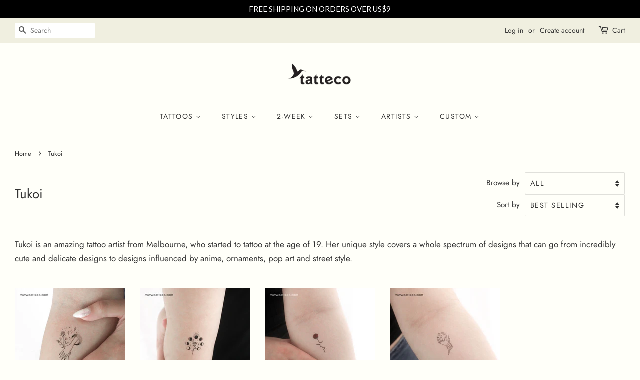

--- FILE ---
content_type: text/html; charset=utf-8
request_url: https://www.tatteco.com/collections/tukoi?page=2
body_size: 33111
content:
<!doctype html>
<html class="no-js">
<head> 
 <script src="https://ajax.googleapis.com/ajax/libs/jquery/1.12.4/jquery.min.js"></script>
    <script>
      $m = $.noConflict(true); 
    </script>

  <!-- Basic page needs ================================================== -->
  <meta charset="utf-8">
  <meta http-equiv="X-UA-Compatible" content="IE=edge,chrome=1">

  
  <link rel="shortcut icon" href="//www.tatteco.com/cdn/shop/files/00-tatteco-logo-swallow_a029aa3a-53f6-4a32-90f1-102c5e409b2a_32x32.jpg?v=1613684391" type="image/png" />
  
  
  <!-- Facebook ================================================== -->
  <meta name="facebook-domain-verification" content="yp0k0nte3qalsw6yodalg29482ug9j" />

  <!-- Title and description ================================================== -->
  <title>
  Tukoi &ndash; Page 2 &ndash; Tatteco
  </title>

  
  <meta name="description" content="Tukoi is an amazing tattoo artist from Melbourne, who started to tattoo at the age of 19. Her unique style covers a whole spectrum of designs that can go from incredibly cute and delicate designs to designs influenced by anime, ornaments, pop art and street style.">
  

  <!-- Social meta ================================================== -->
  <!-- /snippets/social-meta-tags.liquid -->




<meta property="og:site_name" content="Tatteco">
<meta property="og:url" content="https://www.tatteco.com/collections/tukoi?page=2">
<meta property="og:title" content="Tukoi">
<meta property="og:type" content="product.group">
<meta property="og:description" content="Tukoi is an amazing tattoo artist from Melbourne, who started to tattoo at the age of 19. Her unique style covers a whole spectrum of designs that can go from incredibly cute and delicate designs to designs influenced by anime, ornaments, pop art and street style.">

<meta property="og:image" content="http://www.tatteco.com/cdn/shop/files/00-tatteco-logo-swallow-100-24_e0a0b738-7e7e-4032-9256-51ea9438c492_1200x1200.png?v=1613684386">
<meta property="og:image:secure_url" content="https://www.tatteco.com/cdn/shop/files/00-tatteco-logo-swallow-100-24_e0a0b738-7e7e-4032-9256-51ea9438c492_1200x1200.png?v=1613684386">


<meta name="twitter:card" content="summary_large_image">
<meta name="twitter:title" content="Tukoi">
<meta name="twitter:description" content="Tukoi is an amazing tattoo artist from Melbourne, who started to tattoo at the age of 19. Her unique style covers a whole spectrum of designs that can go from incredibly cute and delicate designs to designs influenced by anime, ornaments, pop art and street style.">


  <!-- Helpers ================================================== -->
  <link rel="canonical" href="https://www.tatteco.com/collections/tukoi?page=2">
  <meta name="viewport" content="width=device-width,initial-scale=1">
  <meta name="theme-color" content="#ffa41c">

  <!-- CSS ================================================== -->
  <link href="//www.tatteco.com/cdn/shop/t/8/assets/timber.scss.css?v=143342705402818414541759259994" rel="stylesheet" type="text/css" media="all" />
  <link href="//www.tatteco.com/cdn/shop/t/8/assets/theme.scss.css?v=34165092775311619261759259993" rel="stylesheet" type="text/css" media="all" />

  <script>
    window.theme = window.theme || {};

    var theme = {
      strings: {
        addToCart: "Add to Cart",
        soldOut: "Sold Out",
        unavailable: "Unavailable",
        zoomClose: "Close (Esc)",
        zoomPrev: "Previous (Left arrow key)",
        zoomNext: "Next (Right arrow key)",
        addressError: "Error looking up that address",
        addressNoResults: "No results for that address",
        addressQueryLimit: "You have exceeded the Google API usage limit. Consider upgrading to a \u003ca href=\"https:\/\/developers.google.com\/maps\/premium\/usage-limits\"\u003ePremium Plan\u003c\/a\u003e.",
        authError: "There was a problem authenticating your Google Maps API Key."
      },
      settings: {
        // Adding some settings to allow the editor to update correctly when they are changed
        enableWideLayout: true,
        typeAccentTransform: true,
        typeAccentSpacing: true,
        baseFontSize: '17px',
        headerBaseFontSize: '26px',
        accentFontSize: '14px'
      },
      variables: {
        mediaQueryMedium: 'screen and (max-width: 768px)',
        bpSmall: false
      },
      moneyFormat: "${{amount}}"
    }

    document.documentElement.className = document.documentElement.className.replace('no-js', 'supports-js');
  </script>

  <!-- Header hook for plugins ================================================== -->
  <script>window.performance && window.performance.mark && window.performance.mark('shopify.content_for_header.start');</script><meta name="google-site-verification" content="uNkY96iah2DM178dHI8ceAn0WsRPw-pZBEYr7ARY26A">
<meta name="facebook-domain-verification" content="tozqbdw2p8yiqhdn367rezr00olyxi">
<meta id="shopify-digital-wallet" name="shopify-digital-wallet" content="/14707589206/digital_wallets/dialog">
<meta name="shopify-checkout-api-token" content="2d0eee724a712c7879608269897ff535">
<meta id="in-context-paypal-metadata" data-shop-id="14707589206" data-venmo-supported="false" data-environment="production" data-locale="en_US" data-paypal-v4="true" data-currency="USD">
<link rel="alternate" type="application/atom+xml" title="Feed" href="/collections/tukoi.atom" />
<link rel="prev" href="/collections/tukoi?page=1">
<link rel="alternate" hreflang="x-default" href="https://www.tatteco.com/collections/tukoi?page=2">
<link rel="alternate" hreflang="en-AU" href="https://www.tatteco.com/en-au/collections/tukoi?page=2">
<link rel="alternate" type="application/json+oembed" href="https://www.tatteco.com/collections/tukoi.oembed?page=2">
<script async="async" src="/checkouts/internal/preloads.js?locale=en-US"></script>
<link rel="preconnect" href="https://shop.app" crossorigin="anonymous">
<script async="async" src="https://shop.app/checkouts/internal/preloads.js?locale=en-US&shop_id=14707589206" crossorigin="anonymous"></script>
<script id="apple-pay-shop-capabilities" type="application/json">{"shopId":14707589206,"countryCode":"ES","currencyCode":"USD","merchantCapabilities":["supports3DS"],"merchantId":"gid:\/\/shopify\/Shop\/14707589206","merchantName":"Tatteco","requiredBillingContactFields":["postalAddress","email"],"requiredShippingContactFields":["postalAddress","email"],"shippingType":"shipping","supportedNetworks":["visa","maestro","masterCard","amex"],"total":{"type":"pending","label":"Tatteco","amount":"1.00"},"shopifyPaymentsEnabled":true,"supportsSubscriptions":true}</script>
<script id="shopify-features" type="application/json">{"accessToken":"2d0eee724a712c7879608269897ff535","betas":["rich-media-storefront-analytics"],"domain":"www.tatteco.com","predictiveSearch":true,"shopId":14707589206,"locale":"en"}</script>
<script>var Shopify = Shopify || {};
Shopify.shop = "tatteco.myshopify.com";
Shopify.locale = "en";
Shopify.currency = {"active":"USD","rate":"1.0"};
Shopify.country = "US";
Shopify.theme = {"name":"Minimal","id":82934923350,"schema_name":"Minimal","schema_version":"11.7.16","theme_store_id":380,"role":"main"};
Shopify.theme.handle = "null";
Shopify.theme.style = {"id":null,"handle":null};
Shopify.cdnHost = "www.tatteco.com/cdn";
Shopify.routes = Shopify.routes || {};
Shopify.routes.root = "/";</script>
<script type="module">!function(o){(o.Shopify=o.Shopify||{}).modules=!0}(window);</script>
<script>!function(o){function n(){var o=[];function n(){o.push(Array.prototype.slice.apply(arguments))}return n.q=o,n}var t=o.Shopify=o.Shopify||{};t.loadFeatures=n(),t.autoloadFeatures=n()}(window);</script>
<script>
  window.ShopifyPay = window.ShopifyPay || {};
  window.ShopifyPay.apiHost = "shop.app\/pay";
  window.ShopifyPay.redirectState = null;
</script>
<script id="shop-js-analytics" type="application/json">{"pageType":"collection"}</script>
<script defer="defer" async type="module" src="//www.tatteco.com/cdn/shopifycloud/shop-js/modules/v2/client.init-shop-cart-sync_COMZFrEa.en.esm.js"></script>
<script defer="defer" async type="module" src="//www.tatteco.com/cdn/shopifycloud/shop-js/modules/v2/chunk.common_CdXrxk3f.esm.js"></script>
<script type="module">
  await import("//www.tatteco.com/cdn/shopifycloud/shop-js/modules/v2/client.init-shop-cart-sync_COMZFrEa.en.esm.js");
await import("//www.tatteco.com/cdn/shopifycloud/shop-js/modules/v2/chunk.common_CdXrxk3f.esm.js");

  window.Shopify.SignInWithShop?.initShopCartSync?.({"fedCMEnabled":true,"windoidEnabled":true});

</script>
<script>
  window.Shopify = window.Shopify || {};
  if (!window.Shopify.featureAssets) window.Shopify.featureAssets = {};
  window.Shopify.featureAssets['shop-js'] = {"shop-cart-sync":["modules/v2/client.shop-cart-sync_CRSPkpKa.en.esm.js","modules/v2/chunk.common_CdXrxk3f.esm.js"],"init-fed-cm":["modules/v2/client.init-fed-cm_DO1JVZ96.en.esm.js","modules/v2/chunk.common_CdXrxk3f.esm.js"],"init-windoid":["modules/v2/client.init-windoid_hXardXh0.en.esm.js","modules/v2/chunk.common_CdXrxk3f.esm.js"],"init-shop-email-lookup-coordinator":["modules/v2/client.init-shop-email-lookup-coordinator_jpxQlUsx.en.esm.js","modules/v2/chunk.common_CdXrxk3f.esm.js"],"shop-toast-manager":["modules/v2/client.shop-toast-manager_C-K0q6-t.en.esm.js","modules/v2/chunk.common_CdXrxk3f.esm.js"],"shop-button":["modules/v2/client.shop-button_B6dBoDg5.en.esm.js","modules/v2/chunk.common_CdXrxk3f.esm.js"],"shop-login-button":["modules/v2/client.shop-login-button_BHRMsoBb.en.esm.js","modules/v2/chunk.common_CdXrxk3f.esm.js","modules/v2/chunk.modal_C89cmTvN.esm.js"],"shop-cash-offers":["modules/v2/client.shop-cash-offers_p6Pw3nax.en.esm.js","modules/v2/chunk.common_CdXrxk3f.esm.js","modules/v2/chunk.modal_C89cmTvN.esm.js"],"avatar":["modules/v2/client.avatar_BTnouDA3.en.esm.js"],"init-shop-cart-sync":["modules/v2/client.init-shop-cart-sync_COMZFrEa.en.esm.js","modules/v2/chunk.common_CdXrxk3f.esm.js"],"init-shop-for-new-customer-accounts":["modules/v2/client.init-shop-for-new-customer-accounts_BNQiNx4m.en.esm.js","modules/v2/client.shop-login-button_BHRMsoBb.en.esm.js","modules/v2/chunk.common_CdXrxk3f.esm.js","modules/v2/chunk.modal_C89cmTvN.esm.js"],"pay-button":["modules/v2/client.pay-button_CRuQ9trT.en.esm.js","modules/v2/chunk.common_CdXrxk3f.esm.js"],"init-customer-accounts-sign-up":["modules/v2/client.init-customer-accounts-sign-up_Q1yheB3t.en.esm.js","modules/v2/client.shop-login-button_BHRMsoBb.en.esm.js","modules/v2/chunk.common_CdXrxk3f.esm.js","modules/v2/chunk.modal_C89cmTvN.esm.js"],"checkout-modal":["modules/v2/client.checkout-modal_DtXVhFgQ.en.esm.js","modules/v2/chunk.common_CdXrxk3f.esm.js","modules/v2/chunk.modal_C89cmTvN.esm.js"],"init-customer-accounts":["modules/v2/client.init-customer-accounts_B5rMd0lj.en.esm.js","modules/v2/client.shop-login-button_BHRMsoBb.en.esm.js","modules/v2/chunk.common_CdXrxk3f.esm.js","modules/v2/chunk.modal_C89cmTvN.esm.js"],"lead-capture":["modules/v2/client.lead-capture_CmGCXBh3.en.esm.js","modules/v2/chunk.common_CdXrxk3f.esm.js","modules/v2/chunk.modal_C89cmTvN.esm.js"],"shop-follow-button":["modules/v2/client.shop-follow-button_CV5C02lv.en.esm.js","modules/v2/chunk.common_CdXrxk3f.esm.js","modules/v2/chunk.modal_C89cmTvN.esm.js"],"shop-login":["modules/v2/client.shop-login_Bz_Zm_XZ.en.esm.js","modules/v2/chunk.common_CdXrxk3f.esm.js","modules/v2/chunk.modal_C89cmTvN.esm.js"],"payment-terms":["modules/v2/client.payment-terms_D7XnU2ez.en.esm.js","modules/v2/chunk.common_CdXrxk3f.esm.js","modules/v2/chunk.modal_C89cmTvN.esm.js"]};
</script>
<script>(function() {
  var isLoaded = false;
  function asyncLoad() {
    if (isLoaded) return;
    isLoaded = true;
    var urls = ["https:\/\/cdn1.stamped.io\/files\/widget.min.js?shop=tatteco.myshopify.com","https:\/\/getbutton.io\/shopify\/widget\/14707589206.js?v=1641654498\u0026shop=tatteco.myshopify.com","\/\/cdn.shopify.com\/proxy\/42b254b0512860cba866adcd4ecaf03951b10132855817e0fe79683c7d5c51c0\/s.pandect.es\/scripts\/pandectes-core.js?shop=tatteco.myshopify.com\u0026sp-cache-control=cHVibGljLCBtYXgtYWdlPTkwMA","https:\/\/dashboard.mailerlite.com\/shopify\/8796\/702059?shop=tatteco.myshopify.com"];
    for (var i = 0; i < urls.length; i++) {
      var s = document.createElement('script');
      s.type = 'text/javascript';
      s.async = true;
      s.src = urls[i];
      var x = document.getElementsByTagName('script')[0];
      x.parentNode.insertBefore(s, x);
    }
  };
  if(window.attachEvent) {
    window.attachEvent('onload', asyncLoad);
  } else {
    window.addEventListener('load', asyncLoad, false);
  }
})();</script>
<script id="__st">var __st={"a":14707589206,"offset":3600,"reqid":"ace0264d-b098-4112-b1c2-9e61402b9149-1763314051","pageurl":"www.tatteco.com\/collections\/tukoi?page=2","u":"beebdda1b93c","p":"collection","rtyp":"collection","rid":390702596350};</script>
<script>window.ShopifyPaypalV4VisibilityTracking = true;</script>
<script id="captcha-bootstrap">!function(){'use strict';const t='contact',e='account',n='new_comment',o=[[t,t],['blogs',n],['comments',n],[t,'customer']],c=[[e,'customer_login'],[e,'guest_login'],[e,'recover_customer_password'],[e,'create_customer']],r=t=>t.map((([t,e])=>`form[action*='/${t}']:not([data-nocaptcha='true']) input[name='form_type'][value='${e}']`)).join(','),a=t=>()=>t?[...document.querySelectorAll(t)].map((t=>t.form)):[];function s(){const t=[...o],e=r(t);return a(e)}const i='password',u='form_key',d=['recaptcha-v3-token','g-recaptcha-response','h-captcha-response',i],f=()=>{try{return window.sessionStorage}catch{return}},m='__shopify_v',_=t=>t.elements[u];function p(t,e,n=!1){try{const o=window.sessionStorage,c=JSON.parse(o.getItem(e)),{data:r}=function(t){const{data:e,action:n}=t;return t[m]||n?{data:e,action:n}:{data:t,action:n}}(c);for(const[e,n]of Object.entries(r))t.elements[e]&&(t.elements[e].value=n);n&&o.removeItem(e)}catch(o){console.error('form repopulation failed',{error:o})}}const l='form_type',E='cptcha';function T(t){t.dataset[E]=!0}const w=window,h=w.document,L='Shopify',v='ce_forms',y='captcha';let A=!1;((t,e)=>{const n=(g='f06e6c50-85a8-45c8-87d0-21a2b65856fe',I='https://cdn.shopify.com/shopifycloud/storefront-forms-hcaptcha/ce_storefront_forms_captcha_hcaptcha.v1.5.2.iife.js',D={infoText:'Protected by hCaptcha',privacyText:'Privacy',termsText:'Terms'},(t,e,n)=>{const o=w[L][v],c=o.bindForm;if(c)return c(t,g,e,D).then(n);var r;o.q.push([[t,g,e,D],n]),r=I,A||(h.body.append(Object.assign(h.createElement('script'),{id:'captcha-provider',async:!0,src:r})),A=!0)});var g,I,D;w[L]=w[L]||{},w[L][v]=w[L][v]||{},w[L][v].q=[],w[L][y]=w[L][y]||{},w[L][y].protect=function(t,e){n(t,void 0,e),T(t)},Object.freeze(w[L][y]),function(t,e,n,w,h,L){const[v,y,A,g]=function(t,e,n){const i=e?o:[],u=t?c:[],d=[...i,...u],f=r(d),m=r(i),_=r(d.filter((([t,e])=>n.includes(e))));return[a(f),a(m),a(_),s()]}(w,h,L),I=t=>{const e=t.target;return e instanceof HTMLFormElement?e:e&&e.form},D=t=>v().includes(t);t.addEventListener('submit',(t=>{const e=I(t);if(!e)return;const n=D(e)&&!e.dataset.hcaptchaBound&&!e.dataset.recaptchaBound,o=_(e),c=g().includes(e)&&(!o||!o.value);(n||c)&&t.preventDefault(),c&&!n&&(function(t){try{if(!f())return;!function(t){const e=f();if(!e)return;const n=_(t);if(!n)return;const o=n.value;o&&e.removeItem(o)}(t);const e=Array.from(Array(32),(()=>Math.random().toString(36)[2])).join('');!function(t,e){_(t)||t.append(Object.assign(document.createElement('input'),{type:'hidden',name:u})),t.elements[u].value=e}(t,e),function(t,e){const n=f();if(!n)return;const o=[...t.querySelectorAll(`input[type='${i}']`)].map((({name:t})=>t)),c=[...d,...o],r={};for(const[a,s]of new FormData(t).entries())c.includes(a)||(r[a]=s);n.setItem(e,JSON.stringify({[m]:1,action:t.action,data:r}))}(t,e)}catch(e){console.error('failed to persist form',e)}}(e),e.submit())}));const S=(t,e)=>{t&&!t.dataset[E]&&(n(t,e.some((e=>e===t))),T(t))};for(const o of['focusin','change'])t.addEventListener(o,(t=>{const e=I(t);D(e)&&S(e,y())}));const B=e.get('form_key'),M=e.get(l),P=B&&M;t.addEventListener('DOMContentLoaded',(()=>{const t=y();if(P)for(const e of t)e.elements[l].value===M&&p(e,B);[...new Set([...A(),...v().filter((t=>'true'===t.dataset.shopifyCaptcha))])].forEach((e=>S(e,t)))}))}(h,new URLSearchParams(w.location.search),n,t,e,['guest_login'])})(!0,!0)}();</script>
<script integrity="sha256-52AcMU7V7pcBOXWImdc/TAGTFKeNjmkeM1Pvks/DTgc=" data-source-attribution="shopify.loadfeatures" defer="defer" src="//www.tatteco.com/cdn/shopifycloud/storefront/assets/storefront/load_feature-81c60534.js" crossorigin="anonymous"></script>
<script crossorigin="anonymous" defer="defer" src="//www.tatteco.com/cdn/shopifycloud/storefront/assets/shopify_pay/storefront-65b4c6d7.js?v=20250812"></script>
<script data-source-attribution="shopify.dynamic_checkout.dynamic.init">var Shopify=Shopify||{};Shopify.PaymentButton=Shopify.PaymentButton||{isStorefrontPortableWallets:!0,init:function(){window.Shopify.PaymentButton.init=function(){};var t=document.createElement("script");t.src="https://www.tatteco.com/cdn/shopifycloud/portable-wallets/latest/portable-wallets.en.js",t.type="module",document.head.appendChild(t)}};
</script>
<script data-source-attribution="shopify.dynamic_checkout.buyer_consent">
  function portableWalletsHideBuyerConsent(e){var t=document.getElementById("shopify-buyer-consent"),n=document.getElementById("shopify-subscription-policy-button");t&&n&&(t.classList.add("hidden"),t.setAttribute("aria-hidden","true"),n.removeEventListener("click",e))}function portableWalletsShowBuyerConsent(e){var t=document.getElementById("shopify-buyer-consent"),n=document.getElementById("shopify-subscription-policy-button");t&&n&&(t.classList.remove("hidden"),t.removeAttribute("aria-hidden"),n.addEventListener("click",e))}window.Shopify?.PaymentButton&&(window.Shopify.PaymentButton.hideBuyerConsent=portableWalletsHideBuyerConsent,window.Shopify.PaymentButton.showBuyerConsent=portableWalletsShowBuyerConsent);
</script>
<script data-source-attribution="shopify.dynamic_checkout.cart.bootstrap">document.addEventListener("DOMContentLoaded",(function(){function t(){return document.querySelector("shopify-accelerated-checkout-cart, shopify-accelerated-checkout")}if(t())Shopify.PaymentButton.init();else{new MutationObserver((function(e,n){t()&&(Shopify.PaymentButton.init(),n.disconnect())})).observe(document.body,{childList:!0,subtree:!0})}}));
</script>
<link id="shopify-accelerated-checkout-styles" rel="stylesheet" media="screen" href="https://www.tatteco.com/cdn/shopifycloud/portable-wallets/latest/accelerated-checkout-backwards-compat.css" crossorigin="anonymous">
<style id="shopify-accelerated-checkout-cart">
        #shopify-buyer-consent {
  margin-top: 1em;
  display: inline-block;
  width: 100%;
}

#shopify-buyer-consent.hidden {
  display: none;
}

#shopify-subscription-policy-button {
  background: none;
  border: none;
  padding: 0;
  text-decoration: underline;
  font-size: inherit;
  cursor: pointer;
}

#shopify-subscription-policy-button::before {
  box-shadow: none;
}

      </style>

<script>window.performance && window.performance.mark && window.performance.mark('shopify.content_for_header.end');</script>

  <script src="//www.tatteco.com/cdn/shop/t/8/assets/jquery-2.2.3.min.js?v=58211863146907186831590082127" type="text/javascript"></script>

  <script src="//www.tatteco.com/cdn/shop/t/8/assets/lazysizes.min.js?v=155223123402716617051590082127" async="async"></script>

  
  



  


 
 
<script id='geoshippingbarscript' mlveda='www.tatteco.com' src='https://tatteco.myshopify.com/apps/GeoShippingBar/GeoShipingBarProxy.js'></script>
<link href="//www.tatteco.com/cdn/shop/t/8/assets/mlveda-shippingbar.css?v=54781970504319021521649533967" rel="stylesheet" type="text/css" media="all" /> 
<link href="https://monorail-edge.shopifysvc.com" rel="dns-prefetch">
<script>(function(){if ("sendBeacon" in navigator && "performance" in window) {try {var session_token_from_headers = performance.getEntriesByType('navigation')[0].serverTiming.find(x => x.name == '_s').description;} catch {var session_token_from_headers = undefined;}var session_cookie_matches = document.cookie.match(/_shopify_s=([^;]*)/);var session_token_from_cookie = session_cookie_matches && session_cookie_matches.length === 2 ? session_cookie_matches[1] : "";var session_token = session_token_from_headers || session_token_from_cookie || "";function handle_abandonment_event(e) {var entries = performance.getEntries().filter(function(entry) {return /monorail-edge.shopifysvc.com/.test(entry.name);});if (!window.abandonment_tracked && entries.length === 0) {window.abandonment_tracked = true;var currentMs = Date.now();var navigation_start = performance.timing.navigationStart;var payload = {shop_id: 14707589206,url: window.location.href,navigation_start,duration: currentMs - navigation_start,session_token,page_type: "collection"};window.navigator.sendBeacon("https://monorail-edge.shopifysvc.com/v1/produce", JSON.stringify({schema_id: "online_store_buyer_site_abandonment/1.1",payload: payload,metadata: {event_created_at_ms: currentMs,event_sent_at_ms: currentMs}}));}}window.addEventListener('pagehide', handle_abandonment_event);}}());</script>
<script id="web-pixels-manager-setup">(function e(e,d,r,n,o){if(void 0===o&&(o={}),!Boolean(null===(a=null===(i=window.Shopify)||void 0===i?void 0:i.analytics)||void 0===a?void 0:a.replayQueue)){var i,a;window.Shopify=window.Shopify||{};var t=window.Shopify;t.analytics=t.analytics||{};var s=t.analytics;s.replayQueue=[],s.publish=function(e,d,r){return s.replayQueue.push([e,d,r]),!0};try{self.performance.mark("wpm:start")}catch(e){}var l=function(){var e={modern:/Edge?\/(1{2}[4-9]|1[2-9]\d|[2-9]\d{2}|\d{4,})\.\d+(\.\d+|)|Firefox\/(1{2}[4-9]|1[2-9]\d|[2-9]\d{2}|\d{4,})\.\d+(\.\d+|)|Chrom(ium|e)\/(9{2}|\d{3,})\.\d+(\.\d+|)|(Maci|X1{2}).+ Version\/(15\.\d+|(1[6-9]|[2-9]\d|\d{3,})\.\d+)([,.]\d+|)( \(\w+\)|)( Mobile\/\w+|) Safari\/|Chrome.+OPR\/(9{2}|\d{3,})\.\d+\.\d+|(CPU[ +]OS|iPhone[ +]OS|CPU[ +]iPhone|CPU IPhone OS|CPU iPad OS)[ +]+(15[._]\d+|(1[6-9]|[2-9]\d|\d{3,})[._]\d+)([._]\d+|)|Android:?[ /-](13[3-9]|1[4-9]\d|[2-9]\d{2}|\d{4,})(\.\d+|)(\.\d+|)|Android.+Firefox\/(13[5-9]|1[4-9]\d|[2-9]\d{2}|\d{4,})\.\d+(\.\d+|)|Android.+Chrom(ium|e)\/(13[3-9]|1[4-9]\d|[2-9]\d{2}|\d{4,})\.\d+(\.\d+|)|SamsungBrowser\/([2-9]\d|\d{3,})\.\d+/,legacy:/Edge?\/(1[6-9]|[2-9]\d|\d{3,})\.\d+(\.\d+|)|Firefox\/(5[4-9]|[6-9]\d|\d{3,})\.\d+(\.\d+|)|Chrom(ium|e)\/(5[1-9]|[6-9]\d|\d{3,})\.\d+(\.\d+|)([\d.]+$|.*Safari\/(?![\d.]+ Edge\/[\d.]+$))|(Maci|X1{2}).+ Version\/(10\.\d+|(1[1-9]|[2-9]\d|\d{3,})\.\d+)([,.]\d+|)( \(\w+\)|)( Mobile\/\w+|) Safari\/|Chrome.+OPR\/(3[89]|[4-9]\d|\d{3,})\.\d+\.\d+|(CPU[ +]OS|iPhone[ +]OS|CPU[ +]iPhone|CPU IPhone OS|CPU iPad OS)[ +]+(10[._]\d+|(1[1-9]|[2-9]\d|\d{3,})[._]\d+)([._]\d+|)|Android:?[ /-](13[3-9]|1[4-9]\d|[2-9]\d{2}|\d{4,})(\.\d+|)(\.\d+|)|Mobile Safari.+OPR\/([89]\d|\d{3,})\.\d+\.\d+|Android.+Firefox\/(13[5-9]|1[4-9]\d|[2-9]\d{2}|\d{4,})\.\d+(\.\d+|)|Android.+Chrom(ium|e)\/(13[3-9]|1[4-9]\d|[2-9]\d{2}|\d{4,})\.\d+(\.\d+|)|Android.+(UC? ?Browser|UCWEB|U3)[ /]?(15\.([5-9]|\d{2,})|(1[6-9]|[2-9]\d|\d{3,})\.\d+)\.\d+|SamsungBrowser\/(5\.\d+|([6-9]|\d{2,})\.\d+)|Android.+MQ{2}Browser\/(14(\.(9|\d{2,})|)|(1[5-9]|[2-9]\d|\d{3,})(\.\d+|))(\.\d+|)|K[Aa][Ii]OS\/(3\.\d+|([4-9]|\d{2,})\.\d+)(\.\d+|)/},d=e.modern,r=e.legacy,n=navigator.userAgent;return n.match(d)?"modern":n.match(r)?"legacy":"unknown"}(),u="modern"===l?"modern":"legacy",c=(null!=n?n:{modern:"",legacy:""})[u],f=function(e){return[e.baseUrl,"/wpm","/b",e.hashVersion,"modern"===e.buildTarget?"m":"l",".js"].join("")}({baseUrl:d,hashVersion:r,buildTarget:u}),m=function(e){var d=e.version,r=e.bundleTarget,n=e.surface,o=e.pageUrl,i=e.monorailEndpoint;return{emit:function(e){var a=e.status,t=e.errorMsg,s=(new Date).getTime(),l=JSON.stringify({metadata:{event_sent_at_ms:s},events:[{schema_id:"web_pixels_manager_load/3.1",payload:{version:d,bundle_target:r,page_url:o,status:a,surface:n,error_msg:t},metadata:{event_created_at_ms:s}}]});if(!i)return console&&console.warn&&console.warn("[Web Pixels Manager] No Monorail endpoint provided, skipping logging."),!1;try{return self.navigator.sendBeacon.bind(self.navigator)(i,l)}catch(e){}var u=new XMLHttpRequest;try{return u.open("POST",i,!0),u.setRequestHeader("Content-Type","text/plain"),u.send(l),!0}catch(e){return console&&console.warn&&console.warn("[Web Pixels Manager] Got an unhandled error while logging to Monorail."),!1}}}}({version:r,bundleTarget:l,surface:e.surface,pageUrl:self.location.href,monorailEndpoint:e.monorailEndpoint});try{o.browserTarget=l,function(e){var d=e.src,r=e.async,n=void 0===r||r,o=e.onload,i=e.onerror,a=e.sri,t=e.scriptDataAttributes,s=void 0===t?{}:t,l=document.createElement("script"),u=document.querySelector("head"),c=document.querySelector("body");if(l.async=n,l.src=d,a&&(l.integrity=a,l.crossOrigin="anonymous"),s)for(var f in s)if(Object.prototype.hasOwnProperty.call(s,f))try{l.dataset[f]=s[f]}catch(e){}if(o&&l.addEventListener("load",o),i&&l.addEventListener("error",i),u)u.appendChild(l);else{if(!c)throw new Error("Did not find a head or body element to append the script");c.appendChild(l)}}({src:f,async:!0,onload:function(){if(!function(){var e,d;return Boolean(null===(d=null===(e=window.Shopify)||void 0===e?void 0:e.analytics)||void 0===d?void 0:d.initialized)}()){var d=window.webPixelsManager.init(e)||void 0;if(d){var r=window.Shopify.analytics;r.replayQueue.forEach((function(e){var r=e[0],n=e[1],o=e[2];d.publishCustomEvent(r,n,o)})),r.replayQueue=[],r.publish=d.publishCustomEvent,r.visitor=d.visitor,r.initialized=!0}}},onerror:function(){return m.emit({status:"failed",errorMsg:"".concat(f," has failed to load")})},sri:function(e){var d=/^sha384-[A-Za-z0-9+/=]+$/;return"string"==typeof e&&d.test(e)}(c)?c:"",scriptDataAttributes:o}),m.emit({status:"loading"})}catch(e){m.emit({status:"failed",errorMsg:(null==e?void 0:e.message)||"Unknown error"})}}})({shopId: 14707589206,storefrontBaseUrl: "https://www.tatteco.com",extensionsBaseUrl: "https://extensions.shopifycdn.com/cdn/shopifycloud/web-pixels-manager",monorailEndpoint: "https://monorail-edge.shopifysvc.com/unstable/produce_batch",surface: "storefront-renderer",enabledBetaFlags: ["2dca8a86"],webPixelsConfigList: [{"id":"916029767","configuration":"{\"config\":\"{\\\"pixel_id\\\":\\\"G-VB1PK001FP\\\",\\\"target_country\\\":\\\"US\\\",\\\"gtag_events\\\":[{\\\"type\\\":\\\"search\\\",\\\"action_label\\\":[\\\"G-VB1PK001FP\\\",\\\"AW-16628703029\\\/VPa-CKTz674ZELW-l_k9\\\"]},{\\\"type\\\":\\\"begin_checkout\\\",\\\"action_label\\\":[\\\"G-VB1PK001FP\\\",\\\"AW-16628703029\\\/JyTKCKH2674ZELW-l_k9\\\"]},{\\\"type\\\":\\\"view_item\\\",\\\"action_label\\\":[\\\"G-VB1PK001FP\\\",\\\"AW-16628703029\\\/BZ0jCKHz674ZELW-l_k9\\\",\\\"MC-PB868Z7Z6F\\\"]},{\\\"type\\\":\\\"purchase\\\",\\\"action_label\\\":[\\\"G-VB1PK001FP\\\",\\\"AW-16628703029\\\/Mul2CJvz674ZELW-l_k9\\\",\\\"MC-PB868Z7Z6F\\\"]},{\\\"type\\\":\\\"page_view\\\",\\\"action_label\\\":[\\\"G-VB1PK001FP\\\",\\\"AW-16628703029\\\/gpBwCJ7z674ZELW-l_k9\\\",\\\"MC-PB868Z7Z6F\\\"]},{\\\"type\\\":\\\"add_payment_info\\\",\\\"action_label\\\":[\\\"G-VB1PK001FP\\\",\\\"AW-16628703029\\\/qUyfCKT2674ZELW-l_k9\\\"]},{\\\"type\\\":\\\"add_to_cart\\\",\\\"action_label\\\":[\\\"G-VB1PK001FP\\\",\\\"AW-16628703029\\\/nmf_CJ72674ZELW-l_k9\\\"]}],\\\"enable_monitoring_mode\\\":false}\"}","eventPayloadVersion":"v1","runtimeContext":"OPEN","scriptVersion":"b2a88bafab3e21179ed38636efcd8a93","type":"APP","apiClientId":1780363,"privacyPurposes":[],"dataSharingAdjustments":{"protectedCustomerApprovalScopes":["read_customer_address","read_customer_email","read_customer_name","read_customer_personal_data","read_customer_phone"]}},{"id":"415465799","configuration":"{\"pixel_id\":\"712536339454279\",\"pixel_type\":\"facebook_pixel\",\"metaapp_system_user_token\":\"-\"}","eventPayloadVersion":"v1","runtimeContext":"OPEN","scriptVersion":"ca16bc87fe92b6042fbaa3acc2fbdaa6","type":"APP","apiClientId":2329312,"privacyPurposes":["ANALYTICS","MARKETING","SALE_OF_DATA"],"dataSharingAdjustments":{"protectedCustomerApprovalScopes":["read_customer_address","read_customer_email","read_customer_name","read_customer_personal_data","read_customer_phone"]}},{"id":"152699207","configuration":"{\"tagID\":\"2613292654218\"}","eventPayloadVersion":"v1","runtimeContext":"STRICT","scriptVersion":"18031546ee651571ed29edbe71a3550b","type":"APP","apiClientId":3009811,"privacyPurposes":["ANALYTICS","MARKETING","SALE_OF_DATA"],"dataSharingAdjustments":{"protectedCustomerApprovalScopes":["read_customer_address","read_customer_email","read_customer_name","read_customer_personal_data","read_customer_phone"]}},{"id":"shopify-app-pixel","configuration":"{}","eventPayloadVersion":"v1","runtimeContext":"STRICT","scriptVersion":"0450","apiClientId":"shopify-pixel","type":"APP","privacyPurposes":["ANALYTICS","MARKETING"]},{"id":"shopify-custom-pixel","eventPayloadVersion":"v1","runtimeContext":"LAX","scriptVersion":"0450","apiClientId":"shopify-pixel","type":"CUSTOM","privacyPurposes":["ANALYTICS","MARKETING"]}],isMerchantRequest: false,initData: {"shop":{"name":"Tatteco","paymentSettings":{"currencyCode":"USD"},"myshopifyDomain":"tatteco.myshopify.com","countryCode":"ES","storefrontUrl":"https:\/\/www.tatteco.com"},"customer":null,"cart":null,"checkout":null,"productVariants":[],"purchasingCompany":null},},"https://www.tatteco.com/cdn","ae1676cfwd2530674p4253c800m34e853cb",{"modern":"","legacy":""},{"shopId":"14707589206","storefrontBaseUrl":"https:\/\/www.tatteco.com","extensionBaseUrl":"https:\/\/extensions.shopifycdn.com\/cdn\/shopifycloud\/web-pixels-manager","surface":"storefront-renderer","enabledBetaFlags":"[\"2dca8a86\"]","isMerchantRequest":"false","hashVersion":"ae1676cfwd2530674p4253c800m34e853cb","publish":"custom","events":"[[\"page_viewed\",{}],[\"collection_viewed\",{\"collection\":{\"id\":\"390702596350\",\"title\":\"Tukoi\",\"productVariants\":[{\"price\":{\"amount\":5.99,\"currencyCode\":\"USD\"},\"product\":{\"title\":\"Moon Hand Temporary Tattoo by Tukoi - Set of 3\",\"vendor\":\"Tukoi\",\"id\":\"7286296084654\",\"untranslatedTitle\":\"Moon Hand Temporary Tattoo by Tukoi - Set of 3\",\"url\":\"\/products\/moon-hand-temporary-tattoo-by-tukoi\",\"type\":\"Temporary Tattoos\"},\"id\":\"41014427517102\",\"image\":{\"src\":\"\/\/www.tatteco.com\/cdn\/shop\/files\/1713199996891.jpg?v=1713200000\"},\"sku\":\"\",\"title\":\"Default Title\",\"untranslatedTitle\":\"Default Title\"},{\"price\":{\"amount\":5.99,\"currencyCode\":\"USD\"},\"product\":{\"title\":\"Rose Phases Temporary Tattoo by Tukoi - Set of 3\",\"vendor\":\"Tukoi\",\"id\":\"7286292218030\",\"untranslatedTitle\":\"Rose Phases Temporary Tattoo by Tukoi - Set of 3\",\"url\":\"\/products\/rose-phases-temporary-tattoo-by-tukoi\",\"type\":\"Temporary Tattoos\"},\"id\":\"41014390423726\",\"image\":{\"src\":\"\/\/www.tatteco.com\/cdn\/shop\/files\/1739890286858.jpg?v=1739890290\"},\"sku\":\"\",\"title\":\"Default Title\",\"untranslatedTitle\":\"Default Title\"},{\"price\":{\"amount\":5.99,\"currencyCode\":\"USD\"},\"product\":{\"title\":\"Red Rose Face Temporary Tattoo by Tukoi - Set of 3\",\"vendor\":\"Tukoi\",\"id\":\"7259489239214\",\"untranslatedTitle\":\"Red Rose Face Temporary Tattoo by Tukoi - Set of 3\",\"url\":\"\/products\/red-rose-face-temporary-tattoo-by-tukoi\",\"type\":\"Temporary Tattoos\"},\"id\":\"40845152813230\",\"image\":{\"src\":\"\/\/www.tatteco.com\/cdn\/shop\/files\/1740677343113.jpg?v=1740677347\"},\"sku\":\"\",\"title\":\"Default Title\",\"untranslatedTitle\":\"Default Title\"},{\"price\":{\"amount\":5.99,\"currencyCode\":\"USD\"},\"product\":{\"title\":\"Fortune Teller Temporary Tattoo by Tukoi - Set of 3\",\"vendor\":\"Tukoi\",\"id\":\"7259139113134\",\"untranslatedTitle\":\"Fortune Teller Temporary Tattoo by Tukoi - Set of 3\",\"url\":\"\/products\/fortune-teller-temporary-tattoo-by-tukoi\",\"type\":\"Temporary Tattoos\"},\"id\":\"40840939667630\",\"image\":{\"src\":\"\/\/www.tatteco.com\/cdn\/shop\/files\/1740677387748.jpg?v=1740677391\"},\"sku\":\"\",\"title\":\"Default Title\",\"untranslatedTitle\":\"Default Title\"}]}}]]"});</script><script>
  window.ShopifyAnalytics = window.ShopifyAnalytics || {};
  window.ShopifyAnalytics.meta = window.ShopifyAnalytics.meta || {};
  window.ShopifyAnalytics.meta.currency = 'USD';
  var meta = {"products":[{"id":7286296084654,"gid":"gid:\/\/shopify\/Product\/7286296084654","vendor":"Tukoi","type":"Temporary Tattoos","variants":[{"id":41014427517102,"price":599,"name":"Moon Hand Temporary Tattoo by Tukoi - Set of 3","public_title":null,"sku":""}],"remote":false},{"id":7286292218030,"gid":"gid:\/\/shopify\/Product\/7286292218030","vendor":"Tukoi","type":"Temporary Tattoos","variants":[{"id":41014390423726,"price":599,"name":"Rose Phases Temporary Tattoo by Tukoi - Set of 3","public_title":null,"sku":""}],"remote":false},{"id":7259489239214,"gid":"gid:\/\/shopify\/Product\/7259489239214","vendor":"Tukoi","type":"Temporary Tattoos","variants":[{"id":40845152813230,"price":599,"name":"Red Rose Face Temporary Tattoo by Tukoi - Set of 3","public_title":null,"sku":""}],"remote":false},{"id":7259139113134,"gid":"gid:\/\/shopify\/Product\/7259139113134","vendor":"Tukoi","type":"Temporary Tattoos","variants":[{"id":40840939667630,"price":599,"name":"Fortune Teller Temporary Tattoo by Tukoi - Set of 3","public_title":null,"sku":""}],"remote":false}],"page":{"pageType":"collection","resourceType":"collection","resourceId":390702596350}};
  for (var attr in meta) {
    window.ShopifyAnalytics.meta[attr] = meta[attr];
  }
</script>
<script class="analytics">
  (function () {
    var customDocumentWrite = function(content) {
      var jquery = null;

      if (window.jQuery) {
        jquery = window.jQuery;
      } else if (window.Checkout && window.Checkout.$) {
        jquery = window.Checkout.$;
      }

      if (jquery) {
        jquery('body').append(content);
      }
    };

    var hasLoggedConversion = function(token) {
      if (token) {
        return document.cookie.indexOf('loggedConversion=' + token) !== -1;
      }
      return false;
    }

    var setCookieIfConversion = function(token) {
      if (token) {
        var twoMonthsFromNow = new Date(Date.now());
        twoMonthsFromNow.setMonth(twoMonthsFromNow.getMonth() + 2);

        document.cookie = 'loggedConversion=' + token + '; expires=' + twoMonthsFromNow;
      }
    }

    var trekkie = window.ShopifyAnalytics.lib = window.trekkie = window.trekkie || [];
    if (trekkie.integrations) {
      return;
    }
    trekkie.methods = [
      'identify',
      'page',
      'ready',
      'track',
      'trackForm',
      'trackLink'
    ];
    trekkie.factory = function(method) {
      return function() {
        var args = Array.prototype.slice.call(arguments);
        args.unshift(method);
        trekkie.push(args);
        return trekkie;
      };
    };
    for (var i = 0; i < trekkie.methods.length; i++) {
      var key = trekkie.methods[i];
      trekkie[key] = trekkie.factory(key);
    }
    trekkie.load = function(config) {
      trekkie.config = config || {};
      trekkie.config.initialDocumentCookie = document.cookie;
      var first = document.getElementsByTagName('script')[0];
      var script = document.createElement('script');
      script.type = 'text/javascript';
      script.onerror = function(e) {
        var scriptFallback = document.createElement('script');
        scriptFallback.type = 'text/javascript';
        scriptFallback.onerror = function(error) {
                var Monorail = {
      produce: function produce(monorailDomain, schemaId, payload) {
        var currentMs = new Date().getTime();
        var event = {
          schema_id: schemaId,
          payload: payload,
          metadata: {
            event_created_at_ms: currentMs,
            event_sent_at_ms: currentMs
          }
        };
        return Monorail.sendRequest("https://" + monorailDomain + "/v1/produce", JSON.stringify(event));
      },
      sendRequest: function sendRequest(endpointUrl, payload) {
        // Try the sendBeacon API
        if (window && window.navigator && typeof window.navigator.sendBeacon === 'function' && typeof window.Blob === 'function' && !Monorail.isIos12()) {
          var blobData = new window.Blob([payload], {
            type: 'text/plain'
          });

          if (window.navigator.sendBeacon(endpointUrl, blobData)) {
            return true;
          } // sendBeacon was not successful

        } // XHR beacon

        var xhr = new XMLHttpRequest();

        try {
          xhr.open('POST', endpointUrl);
          xhr.setRequestHeader('Content-Type', 'text/plain');
          xhr.send(payload);
        } catch (e) {
          console.log(e);
        }

        return false;
      },
      isIos12: function isIos12() {
        return window.navigator.userAgent.lastIndexOf('iPhone; CPU iPhone OS 12_') !== -1 || window.navigator.userAgent.lastIndexOf('iPad; CPU OS 12_') !== -1;
      }
    };
    Monorail.produce('monorail-edge.shopifysvc.com',
      'trekkie_storefront_load_errors/1.1',
      {shop_id: 14707589206,
      theme_id: 82934923350,
      app_name: "storefront",
      context_url: window.location.href,
      source_url: "//www.tatteco.com/cdn/s/trekkie.storefront.308893168db1679b4a9f8a086857af995740364f.min.js"});

        };
        scriptFallback.async = true;
        scriptFallback.src = '//www.tatteco.com/cdn/s/trekkie.storefront.308893168db1679b4a9f8a086857af995740364f.min.js';
        first.parentNode.insertBefore(scriptFallback, first);
      };
      script.async = true;
      script.src = '//www.tatteco.com/cdn/s/trekkie.storefront.308893168db1679b4a9f8a086857af995740364f.min.js';
      first.parentNode.insertBefore(script, first);
    };
    trekkie.load(
      {"Trekkie":{"appName":"storefront","development":false,"defaultAttributes":{"shopId":14707589206,"isMerchantRequest":null,"themeId":82934923350,"themeCityHash":"8460542377791912922","contentLanguage":"en","currency":"USD","eventMetadataId":"438c2b56-34de-4df7-be31-beb3a95730ee"},"isServerSideCookieWritingEnabled":true,"monorailRegion":"shop_domain","enabledBetaFlags":["f0df213a"]},"Session Attribution":{},"S2S":{"facebookCapiEnabled":false,"source":"trekkie-storefront-renderer","apiClientId":580111}}
    );

    var loaded = false;
    trekkie.ready(function() {
      if (loaded) return;
      loaded = true;

      window.ShopifyAnalytics.lib = window.trekkie;

      var originalDocumentWrite = document.write;
      document.write = customDocumentWrite;
      try { window.ShopifyAnalytics.merchantGoogleAnalytics.call(this); } catch(error) {};
      document.write = originalDocumentWrite;

      window.ShopifyAnalytics.lib.page(null,{"pageType":"collection","resourceType":"collection","resourceId":390702596350,"shopifyEmitted":true});

      var match = window.location.pathname.match(/checkouts\/(.+)\/(thank_you|post_purchase)/)
      var token = match? match[1]: undefined;
      if (!hasLoggedConversion(token)) {
        setCookieIfConversion(token);
        window.ShopifyAnalytics.lib.track("Viewed Product Category",{"currency":"USD","category":"Collection: tukoi","collectionName":"tukoi","collectionId":390702596350,"nonInteraction":true},undefined,undefined,{"shopifyEmitted":true});
      }
    });


        var eventsListenerScript = document.createElement('script');
        eventsListenerScript.async = true;
        eventsListenerScript.src = "//www.tatteco.com/cdn/shopifycloud/storefront/assets/shop_events_listener-3da45d37.js";
        document.getElementsByTagName('head')[0].appendChild(eventsListenerScript);

})();</script>
  <script>
  if (!window.ga || (window.ga && typeof window.ga !== 'function')) {
    window.ga = function ga() {
      (window.ga.q = window.ga.q || []).push(arguments);
      if (window.Shopify && window.Shopify.analytics && typeof window.Shopify.analytics.publish === 'function') {
        window.Shopify.analytics.publish("ga_stub_called", {}, {sendTo: "google_osp_migration"});
      }
      console.error("Shopify's Google Analytics stub called with:", Array.from(arguments), "\nSee https://help.shopify.com/manual/promoting-marketing/pixels/pixel-migration#google for more information.");
    };
    if (window.Shopify && window.Shopify.analytics && typeof window.Shopify.analytics.publish === 'function') {
      window.Shopify.analytics.publish("ga_stub_initialized", {}, {sendTo: "google_osp_migration"});
    }
  }
</script>
<script
  defer
  src="https://www.tatteco.com/cdn/shopifycloud/perf-kit/shopify-perf-kit-2.1.2.min.js"
  data-application="storefront-renderer"
  data-shop-id="14707589206"
  data-render-region="gcp-us-east1"
  data-page-type="collection"
  data-theme-instance-id="82934923350"
  data-theme-name="Minimal"
  data-theme-version="11.7.16"
  data-monorail-region="shop_domain"
  data-resource-timing-sampling-rate="10"
  data-shs="true"
  data-shs-beacon="true"
  data-shs-export-with-fetch="true"
  data-shs-logs-sample-rate="1"
></script>
</head>

<body id="tukoi" class="template-collection">

  <div id="shopify-section-header" class="shopify-section"><style>
  .logo__image-wrapper {
    max-width: 150px;
  }
  /*================= If logo is above navigation ================== */
  
    .site-nav {
      
      margin-top: 30px;
    }

    
      .logo__image-wrapper {
        margin: 0 auto;
      }
    
  

  /*============ If logo is on the same line as navigation ============ */
  


  
</style>

<div data-section-id="header" data-section-type="header-section">
  <div class="header-bar">
    <div class="wrapper medium-down--hide">
      <div class="post-large--display-table">

        
          <div class="header-bar__left post-large--display-table-cell">

            

            

            
              <div class="header-bar__module header-bar__search">
                


  <form action="/search" method="get" class="header-bar__search-form clearfix" role="search">
    
    <button type="submit" class="btn btn--search icon-fallback-text header-bar__search-submit">
      <span class="icon icon-search" aria-hidden="true"></span>
      <span class="fallback-text">Search</span>
    </button>
    <input type="search" name="q" value="" aria-label="Search" class="header-bar__search-input" placeholder="Search">
  </form>


              </div>
            

          </div>
        

        <div class="header-bar__right post-large--display-table-cell">

          
            <ul class="header-bar__module header-bar__module--list">
              
                <li>
                  <a href="/account/login" id="customer_login_link">Log in</a>
                </li>
                <li>or</li>
                <li>
                  <a href="/account/register" id="customer_register_link">Create account</a>
                </li>
              
            </ul>
          

          <div class="header-bar__module">
            <span class="header-bar__sep" aria-hidden="true"></span>
            <a href="/cart" class="cart-page-link">
              <span class="icon icon-cart header-bar__cart-icon" aria-hidden="true"></span>
            </a>
          </div>

          <div class="header-bar__module">
            <a href="/cart" class="cart-page-link">
              Cart
              <span class="cart-count header-bar__cart-count hidden-count">0</span>
            </a>
          </div>

          
            
          

        </div>
      </div>
    </div>

    <div class="wrapper post-large--hide announcement-bar--mobile">
      
    </div>

    <div class="wrapper post-large--hide">
      
        <button type="button" class="mobile-nav-trigger" id="MobileNavTrigger" aria-controls="MobileNav" aria-expanded="false">
          <span class="icon icon-hamburger" aria-hidden="true"></span>
          Menu
        </button>
      
      <a href="/cart" class="cart-page-link mobile-cart-page-link">
        <span class="icon icon-cart header-bar__cart-icon" aria-hidden="true"></span>
        Cart <span class="cart-count hidden-count">0</span>
      </a>
    </div>
    <nav role="navigation">
  <ul id="MobileNav" class="mobile-nav post-large--hide">
    
      
        
        <li class="mobile-nav__link" aria-haspopup="true">
          <a
            href="/collections/temporary-tattoos"
            class="mobile-nav__sublist-trigger"
            aria-controls="MobileNav-Parent-1"
            aria-expanded="false">
            Tattoos
            <span class="icon-fallback-text mobile-nav__sublist-expand" aria-hidden="true">
  <span class="icon icon-plus" aria-hidden="true"></span>
  <span class="fallback-text">+</span>
</span>
<span class="icon-fallback-text mobile-nav__sublist-contract" aria-hidden="true">
  <span class="icon icon-minus" aria-hidden="true"></span>
  <span class="fallback-text">-</span>
</span>

          </a>
          <ul
            id="MobileNav-Parent-1"
            class="mobile-nav__sublist">
            
              <li class="mobile-nav__sublist-link ">
                <a href="/collections/temporary-tattoos" class="site-nav__link">All <span class="visually-hidden">Tattoos</span></a>
              </li>
            
            
              
                <li class="mobile-nav__sublist-link">
                  <a
                    href="/collections/temporary-tattoos"
                    >
                    All
                  </a>
                </li>
              
            
              
                
                <li class="mobile-nav__sublist-link">
                  <a
                    href="/collections/animals"
                    class="mobile-nav__sublist-trigger"
                    aria-controls="MobileNav-Child-1-2"
                    aria-expanded="false"
                    >
                    Animals
                    <span class="icon-fallback-text mobile-nav__sublist-expand" aria-hidden="true">
  <span class="icon icon-plus" aria-hidden="true"></span>
  <span class="fallback-text">+</span>
</span>
<span class="icon-fallback-text mobile-nav__sublist-contract" aria-hidden="true">
  <span class="icon icon-minus" aria-hidden="true"></span>
  <span class="fallback-text">-</span>
</span>

                  </a>
                  <ul
                    id="MobileNav-Child-1-2"
                    class="mobile-nav__sublist mobile-nav__sublist--grandchilds">
                    
                      <li class="mobile-nav__sublist-link">
                        <a
                          href="/collections/animals"
                          >
                          All Animals
                        </a>
                      </li>
                    
                      <li class="mobile-nav__sublist-link">
                        <a
                          href="/collections/animals/Aquatic-animals"
                          >
                          Aquatic animals
                        </a>
                      </li>
                    
                      <li class="mobile-nav__sublist-link">
                        <a
                          href="/collections/animals/Bears"
                          >
                          Bears
                        </a>
                      </li>
                    
                      <li class="mobile-nav__sublist-link">
                        <a
                          href="/collections/butterfly-temporary-tattoos"
                          >
                          Butterflies
                        </a>
                      </li>
                    
                      <li class="mobile-nav__sublist-link">
                        <a
                          href="/collections/bird-temporary-tattoos"
                          >
                          Birds
                        </a>
                      </li>
                    
                      <li class="mobile-nav__sublist-link">
                        <a
                          href="/collections/animals/Cats"
                          >
                          Cats
                        </a>
                      </li>
                    
                      <li class="mobile-nav__sublist-link">
                        <a
                          href="/collections/animals/Dinosaurs"
                          >
                          Dinosaurs
                        </a>
                      </li>
                    
                      <li class="mobile-nav__sublist-link">
                        <a
                          href="/collections/temporary-tattoos/Dogs"
                          >
                          Dogs
                        </a>
                      </li>
                    
                      <li class="mobile-nav__sublist-link">
                        <a
                          href="/collections/animals/Elephants"
                          >
                          Elephants
                        </a>
                      </li>
                    
                      <li class="mobile-nav__sublist-link">
                        <a
                          href="/collections/insect-temporary-tattoos"
                          >
                          Insects
                        </a>
                      </li>
                    
                      <li class="mobile-nav__sublist-link">
                        <a
                          href="/collections/temporary-tattoos/Lions"
                          >
                          Lions
                        </a>
                      </li>
                    
                      <li class="mobile-nav__sublist-link">
                        <a
                          href="/collections/animals/Pigs"
                          >
                          Pigs
                        </a>
                      </li>
                    
                      <li class="mobile-nav__sublist-link">
                        <a
                          href="/collections/animals/Snakes"
                          >
                          Snakes
                        </a>
                      </li>
                    
                  </ul>
                </li>
              
            
              
                
                <li class="mobile-nav__sublist-link">
                  <a
                    href="/collections/anatomy-temporary-tattoos"
                    class="mobile-nav__sublist-trigger"
                    aria-controls="MobileNav-Child-1-3"
                    aria-expanded="false"
                    >
                    Anatomy
                    <span class="icon-fallback-text mobile-nav__sublist-expand" aria-hidden="true">
  <span class="icon icon-plus" aria-hidden="true"></span>
  <span class="fallback-text">+</span>
</span>
<span class="icon-fallback-text mobile-nav__sublist-contract" aria-hidden="true">
  <span class="icon icon-minus" aria-hidden="true"></span>
  <span class="fallback-text">-</span>
</span>

                  </a>
                  <ul
                    id="MobileNav-Child-1-3"
                    class="mobile-nav__sublist mobile-nav__sublist--grandchilds">
                    
                      <li class="mobile-nav__sublist-link">
                        <a
                          href="/collections/anatomy-temporary-tattoos"
                          >
                          All Anatomy
                        </a>
                      </li>
                    
                      <li class="mobile-nav__sublist-link">
                        <a
                          href="/collections/anatomy-temporary-tattoos/anatomical-hearts"
                          >
                          Anatomical Hearts
                        </a>
                      </li>
                    
                      <li class="mobile-nav__sublist-link">
                        <a
                          href="/collections/anatomy-temporary-tattoos/Eyes"
                          >
                          Eyes
                        </a>
                      </li>
                    
                      <li class="mobile-nav__sublist-link">
                        <a
                          href="/collections/anatomy-temporary-tattoos/Hands"
                          >
                          Hands
                        </a>
                      </li>
                    
                  </ul>
                </li>
              
            
              
                
                <li class="mobile-nav__sublist-link">
                  <a
                    href="/collections/artworks"
                    class="mobile-nav__sublist-trigger"
                    aria-controls="MobileNav-Child-1-4"
                    aria-expanded="false"
                    >
                    Artworks
                    <span class="icon-fallback-text mobile-nav__sublist-expand" aria-hidden="true">
  <span class="icon icon-plus" aria-hidden="true"></span>
  <span class="fallback-text">+</span>
</span>
<span class="icon-fallback-text mobile-nav__sublist-contract" aria-hidden="true">
  <span class="icon icon-minus" aria-hidden="true"></span>
  <span class="fallback-text">-</span>
</span>

                  </a>
                  <ul
                    id="MobileNav-Child-1-4"
                    class="mobile-nav__sublist mobile-nav__sublist--grandchilds">
                    
                      <li class="mobile-nav__sublist-link">
                        <a
                          href="/collections/artworks"
                          >
                          All Artworks
                        </a>
                      </li>
                    
                      <li class="mobile-nav__sublist-link">
                        <a
                          href="/collections/artworks/Banksy&%23039;s-Artworks"
                          >
                          Banksy
                        </a>
                      </li>
                    
                      <li class="mobile-nav__sublist-link">
                        <a
                          href="/collections/artworks/Claude-Monet&%23039;s-Artworks"
                          >
                          Claude Monet
                        </a>
                      </li>
                    
                      <li class="mobile-nav__sublist-link">
                        <a
                          href="/collections/artworks/Henri-Matisse&%23039;s-Artworks"
                          >
                          Henri Matisse
                        </a>
                      </li>
                    
                      <li class="mobile-nav__sublist-link">
                        <a
                          href="/collections/artworks/Hokusai-s-Artworks"
                          >
                          Hokusai
                        </a>
                      </li>
                    
                      <li class="mobile-nav__sublist-link">
                        <a
                          href="/collections/artworks/Leonardo-da-Vinci-s-Artworks"
                          >
                          Leonardo da Vinci
                        </a>
                      </li>
                    
                      <li class="mobile-nav__sublist-link">
                        <a
                          href="/collections/artworks/Michelangelo&%23039;s-Artworks"
                          >
                          Michelangelo
                        </a>
                      </li>
                    
                      <li class="mobile-nav__sublist-link">
                        <a
                          href="/collections/artworks/Raphael-Sanzio-s-Artworks"
                          >
                          Raffaello
                        </a>
                      </li>
                    
                      <li class="mobile-nav__sublist-link">
                        <a
                          href="/collections/artworks/Sandro-Botticelli&%23039;s-Artworks"
                          >
                          Sandro Botticelli
                        </a>
                      </li>
                    
                      <li class="mobile-nav__sublist-link">
                        <a
                          href="/collections/artworks/Vincent-Van-Gogh-s-Artworks"
                          >
                          Van Gogh
                        </a>
                      </li>
                    
                  </ul>
                </li>
              
            
              
                
                <li class="mobile-nav__sublist-link">
                  <a
                    href="/collections/astrology"
                    class="mobile-nav__sublist-trigger"
                    aria-controls="MobileNav-Child-1-5"
                    aria-expanded="false"
                    >
                    Astrology
                    <span class="icon-fallback-text mobile-nav__sublist-expand" aria-hidden="true">
  <span class="icon icon-plus" aria-hidden="true"></span>
  <span class="fallback-text">+</span>
</span>
<span class="icon-fallback-text mobile-nav__sublist-contract" aria-hidden="true">
  <span class="icon icon-minus" aria-hidden="true"></span>
  <span class="fallback-text">-</span>
</span>

                  </a>
                  <ul
                    id="MobileNav-Child-1-5"
                    class="mobile-nav__sublist mobile-nav__sublist--grandchilds">
                    
                      <li class="mobile-nav__sublist-link">
                        <a
                          href="/collections/astrology"
                          >
                          All Astrology
                        </a>
                      </li>
                    
                      <li class="mobile-nav__sublist-link">
                        <a
                          href="/collections/astrology/Planet-Symbols"
                          >
                          Planet Symbols
                        </a>
                      </li>
                    
                      <li class="mobile-nav__sublist-link">
                        <a
                          href="/collections/constellation-temporary-tattoos/Constellations-of-the-zodiac"
                          >
                          Zodiac Constellations
                        </a>
                      </li>
                    
                      <li class="mobile-nav__sublist-link">
                        <a
                          href="/collections/astrology/Zodiac-Symbols"
                          >
                          Zodiac Symbols
                        </a>
                      </li>
                    
                      <li class="mobile-nav__sublist-link">
                        <a
                          href="/collections/temporary-tattoos/Aquarius-Zodiac-Sign"
                          >
                          Aquarius
                        </a>
                      </li>
                    
                      <li class="mobile-nav__sublist-link">
                        <a
                          href="/collections/temporary-tattoos/Aries-Zodiac-Sign"
                          >
                          Aries
                        </a>
                      </li>
                    
                      <li class="mobile-nav__sublist-link">
                        <a
                          href="/collections/temporary-tattoos/Cancer-Zodiac-Sign"
                          >
                          Cancer
                        </a>
                      </li>
                    
                      <li class="mobile-nav__sublist-link">
                        <a
                          href="/collections/temporary-tattoos/Capricorn-Zodiac-Sign"
                          >
                          Capricorn
                        </a>
                      </li>
                    
                      <li class="mobile-nav__sublist-link">
                        <a
                          href="/collections/temporary-tattoos/Gemini-Zodiac-Sign"
                          >
                          Gemini
                        </a>
                      </li>
                    
                      <li class="mobile-nav__sublist-link">
                        <a
                          href="/collections/temporary-tattoos/Leo-Zodiac-Sign"
                          >
                          Leo
                        </a>
                      </li>
                    
                      <li class="mobile-nav__sublist-link">
                        <a
                          href="/collections/temporary-tattoos/Libra-Zodiac-Sign"
                          >
                          Libra
                        </a>
                      </li>
                    
                      <li class="mobile-nav__sublist-link">
                        <a
                          href="/collections/temporary-tattoos/Pisces-Zodiac-Sign"
                          >
                          Pisces
                        </a>
                      </li>
                    
                      <li class="mobile-nav__sublist-link">
                        <a
                          href="/collections/temporary-tattoos/Sagittarius-Zodiac-Sign"
                          >
                          Sagittarius
                        </a>
                      </li>
                    
                      <li class="mobile-nav__sublist-link">
                        <a
                          href="/collections/temporary-tattoos/Scorpio-Zodiac-Sign"
                          >
                          Scorpio
                        </a>
                      </li>
                    
                      <li class="mobile-nav__sublist-link">
                        <a
                          href="/collections/temporary-tattoos/Taurus-Zodiac-Sign"
                          >
                          Taurus
                        </a>
                      </li>
                    
                      <li class="mobile-nav__sublist-link">
                        <a
                          href="/collections/temporary-tattoos/Virgo-Zodiac-Sign"
                          >
                          Virgo
                        </a>
                      </li>
                    
                  </ul>
                </li>
              
            
              
                
                <li class="mobile-nav__sublist-link">
                  <a
                    href="/collections/astronomy"
                    class="mobile-nav__sublist-trigger"
                    aria-controls="MobileNav-Child-1-6"
                    aria-expanded="false"
                    >
                    Astronomy
                    <span class="icon-fallback-text mobile-nav__sublist-expand" aria-hidden="true">
  <span class="icon icon-plus" aria-hidden="true"></span>
  <span class="fallback-text">+</span>
</span>
<span class="icon-fallback-text mobile-nav__sublist-contract" aria-hidden="true">
  <span class="icon icon-minus" aria-hidden="true"></span>
  <span class="fallback-text">-</span>
</span>

                  </a>
                  <ul
                    id="MobileNav-Child-1-6"
                    class="mobile-nav__sublist mobile-nav__sublist--grandchilds">
                    
                      <li class="mobile-nav__sublist-link">
                        <a
                          href="/collections/astronomy"
                          >
                          All Astronomy
                        </a>
                      </li>
                    
                      <li class="mobile-nav__sublist-link">
                        <a
                          href="/collections/constellation-temporary-tattoos"
                          >
                          Constellation
                        </a>
                      </li>
                    
                      <li class="mobile-nav__sublist-link">
                        <a
                          href="/collections/astronomy/Earth"
                          >
                          Earth
                        </a>
                      </li>
                    
                      <li class="mobile-nav__sublist-link">
                        <a
                          href="/collections/astronomy/Eclipse"
                          >
                          Eclipse
                        </a>
                      </li>
                    
                      <li class="mobile-nav__sublist-link">
                        <a
                          href="/collections/astronomy/Moons"
                          >
                          Moon
                        </a>
                      </li>
                    
                      <li class="mobile-nav__sublist-link">
                        <a
                          href="/collections/astronomy/Saturn"
                          >
                          Saturn
                        </a>
                      </li>
                    
                      <li class="mobile-nav__sublist-link">
                        <a
                          href="/collections/temporary-tattoos/Sun"
                          >
                          Sun
                        </a>
                      </li>
                    
                      <li class="mobile-nav__sublist-link">
                        <a
                          href="/collections/astronomy/Sun-and-Moon"
                          >
                          Sun and Moon
                        </a>
                      </li>
                    
                      <li class="mobile-nav__sublist-link">
                        <a
                          href="/collections/astronomy/Stars"
                          >
                          Stars
                        </a>
                      </li>
                    
                  </ul>
                </li>
              
            
              
                
                <li class="mobile-nav__sublist-link">
                  <a
                    href="/collections/celebrity-temporary-tattoos"
                    class="mobile-nav__sublist-trigger"
                    aria-controls="MobileNav-Child-1-7"
                    aria-expanded="false"
                    >
                    Celebrities
                    <span class="icon-fallback-text mobile-nav__sublist-expand" aria-hidden="true">
  <span class="icon icon-plus" aria-hidden="true"></span>
  <span class="fallback-text">+</span>
</span>
<span class="icon-fallback-text mobile-nav__sublist-contract" aria-hidden="true">
  <span class="icon icon-minus" aria-hidden="true"></span>
  <span class="fallback-text">-</span>
</span>

                  </a>
                  <ul
                    id="MobileNav-Child-1-7"
                    class="mobile-nav__sublist mobile-nav__sublist--grandchilds">
                    
                      <li class="mobile-nav__sublist-link">
                        <a
                          href="/collections/celebrity-temporary-tattoos"
                          >
                          All Celebrities
                        </a>
                      </li>
                    
                      <li class="mobile-nav__sublist-link">
                        <a
                          href="/collections/celebrity-temporary-tattoos/Hailey-Baldwin-s-Tattoos"
                          >
                          Hailey Bieber
                        </a>
                      </li>
                    
                      <li class="mobile-nav__sublist-link">
                        <a
                          href="/collections/celebrity-temporary-tattoos/Justin-Bieber-s-tattoos"
                          >
                          Justin Bieber
                        </a>
                      </li>
                    
                      <li class="mobile-nav__sublist-link">
                        <a
                          href="/collections/celebrity-temporary-tattoos/Kylie-Jenner-s-tattoos"
                          >
                          Kylie Jenner
                        </a>
                      </li>
                    
                      <li class="mobile-nav__sublist-link">
                        <a
                          href="/collections/celebrity-temporary-tattoos/Miley-Cyrus-tattoos"
                          >
                          Miley Cyrus
                        </a>
                      </li>
                    
                      <li class="mobile-nav__sublist-link">
                        <a
                          href="/collections/celebrity-temporary-tattoos/Rihanna-s-tattoos"
                          >
                          Rihanna
                        </a>
                      </li>
                    
                      <li class="mobile-nav__sublist-link">
                        <a
                          href="/collections/celebrity-temporary-tattoos/Selena-Gomez-s-Tattoos"
                          >
                          Selena Gomez
                        </a>
                      </li>
                    
                  </ul>
                </li>
              
            
              
                
                <li class="mobile-nav__sublist-link">
                  <a
                    href="/collections/temporary-tattoos/Cultural"
                    class="mobile-nav__sublist-trigger"
                    aria-controls="MobileNav-Child-1-8"
                    aria-expanded="false"
                    >
                    Cultures
                    <span class="icon-fallback-text mobile-nav__sublist-expand" aria-hidden="true">
  <span class="icon icon-plus" aria-hidden="true"></span>
  <span class="fallback-text">+</span>
</span>
<span class="icon-fallback-text mobile-nav__sublist-contract" aria-hidden="true">
  <span class="icon icon-minus" aria-hidden="true"></span>
  <span class="fallback-text">-</span>
</span>

                  </a>
                  <ul
                    id="MobileNav-Child-1-8"
                    class="mobile-nav__sublist mobile-nav__sublist--grandchilds">
                    
                      <li class="mobile-nav__sublist-link">
                        <a
                          href="/collections/temporary-tattoos/Cultural"
                          >
                          All countries
                        </a>
                      </li>
                    
                      <li class="mobile-nav__sublist-link">
                        <a
                          href="/collections/temporary-tattoos/African-culture"
                          >
                          Africa
                        </a>
                      </li>
                    
                      <li class="mobile-nav__sublist-link">
                        <a
                          href="/collections/temporary-tattoos/Argentinian-culture"
                          >
                          Argentina
                        </a>
                      </li>
                    
                      <li class="mobile-nav__sublist-link">
                        <a
                          href="/collections/temporary-tattoos/Australian-culture"
                          >
                          Australia
                        </a>
                      </li>
                    
                      <li class="mobile-nav__sublist-link">
                        <a
                          href="/collections/temporary-tattoos/Canadian-culture"
                          >
                          Canada 
                        </a>
                      </li>
                    
                      <li class="mobile-nav__sublist-link">
                        <a
                          href="/collections/temporary-tattoos/Celtic-symbols"
                          >
                          Celtic
                        </a>
                      </li>
                    
                      <li class="mobile-nav__sublist-link">
                        <a
                          href="/collections/temporary-tattoos/Chinese-culture"
                          >
                          China
                        </a>
                      </li>
                    
                      <li class="mobile-nav__sublist-link">
                        <a
                          href="/collections/culture/Egyptian-Culture"
                          >
                          Egypt
                        </a>
                      </li>
                    
                      <li class="mobile-nav__sublist-link">
                        <a
                          href="/collections/temporary-tattoos/French-culture"
                          >
                          France
                        </a>
                      </li>
                    
                      <li class="mobile-nav__sublist-link">
                        <a
                          href="/collections/temporary-tattoos/German-culture"
                          >
                          Germany
                        </a>
                      </li>
                    
                      <li class="mobile-nav__sublist-link">
                        <a
                          href="/collections/temporary-tattoos/Culture-of-Ghana"
                          >
                          Ghana
                        </a>
                      </li>
                    
                      <li class="mobile-nav__sublist-link">
                        <a
                          href="/collections/temporary-tattoos/Greek-Culture"
                          >
                          Greece
                        </a>
                      </li>
                    
                      <li class="mobile-nav__sublist-link">
                        <a
                          href="/collections/temporary-tattoos/Culture-of-India"
                          >
                          India
                        </a>
                      </li>
                    
                      <li class="mobile-nav__sublist-link">
                        <a
                          href="/collections/temporary-tattoos/Irish-Culture"
                          >
                          Ireland
                        </a>
                      </li>
                    
                      <li class="mobile-nav__sublist-link">
                        <a
                          href="/collections/temporary-tattoos/Culture-of-Israel"
                          >
                          Israel
                        </a>
                      </li>
                    
                      <li class="mobile-nav__sublist-link">
                        <a
                          href="/collections/temporary-tattoos/Italian-culture"
                          >
                          Italy
                        </a>
                      </li>
                    
                      <li class="mobile-nav__sublist-link">
                        <a
                          href="/collections/temporary-tattoos/Japanese-Culture"
                          >
                          Japan
                        </a>
                      </li>
                    
                      <li class="mobile-nav__sublist-link">
                        <a
                          href="/collections/temporary-tattoos/South-Korean-Culture"
                          >
                          Korea
                        </a>
                      </li>
                    
                      <li class="mobile-nav__sublist-link">
                        <a
                          href="/collections/temporary-tattoos/Latvian-Culture"
                          >
                          Latvia
                        </a>
                      </li>
                    
                      <li class="mobile-nav__sublist-link">
                        <a
                          href="/collections/temporary-tattoos/Mexican-Culture"
                          >
                          Mexico
                        </a>
                      </li>
                    
                      <li class="mobile-nav__sublist-link">
                        <a
                          href="/collections/culture/Native-American-Culture"
                          >
                          Native American 
                        </a>
                      </li>
                    
                      <li class="mobile-nav__sublist-link">
                        <a
                          href="/collections/temporary-tattoos/Dutch-Culture"
                          >
                          Netherlands
                        </a>
                      </li>
                    
                      <li class="mobile-nav__sublist-link">
                        <a
                          href="/collections/temporary-tattoos/New-Zealand-Culture"
                          >
                          New Zealand
                        </a>
                      </li>
                    
                      <li class="mobile-nav__sublist-link">
                        <a
                          href="/collections/culture/Norse-Symbology"
                          >
                          Norse
                        </a>
                      </li>
                    
                      <li class="mobile-nav__sublist-link">
                        <a
                          href="/collections/culture/Russia"
                          >
                          Russia
                        </a>
                      </li>
                    
                      <li class="mobile-nav__sublist-link">
                        <a
                          href="/collections/temporary-tattoos/Spanish-Culture"
                          >
                          Spain
                        </a>
                      </li>
                    
                      <li class="mobile-nav__sublist-link">
                        <a
                          href="/collections/temporary-tattoos/Culture-of-the-United-Kingdom"
                          >
                          UK
                        </a>
                      </li>
                    
                      <li class="mobile-nav__sublist-link">
                        <a
                          href="/collections/temporary-tattoos/Culture-of-the-United-States"
                          >
                          United States
                        </a>
                      </li>
                    
                      <li class="mobile-nav__sublist-link">
                        <a
                          href="/collections/temporary-tattoos/Culture-of-California"
                          >
                          United States &gt; California
                        </a>
                      </li>
                    
                      <li class="mobile-nav__sublist-link">
                        <a
                          href="/collections/temporary-tattoos/Culture-of-Florida"
                          >
                          United States &gt; Florida
                        </a>
                      </li>
                    
                      <li class="mobile-nav__sublist-link">
                        <a
                          href="/collections/temporary-tattoos/Culture-of-New-York"
                          >
                          United States &gt; New York
                        </a>
                      </li>
                    
                      <li class="mobile-nav__sublist-link">
                        <a
                          href="/collections/temporary-tattoos/Texan-Culture"
                          >
                          United States &gt; Texas
                        </a>
                      </li>
                    
                      <li class="mobile-nav__sublist-link">
                        <a
                          href="/collections/temporary-tattoos/Uruguayan-Culture"
                          >
                          Uruguay
                        </a>
                      </li>
                    
                      <li class="mobile-nav__sublist-link">
                        <a
                          href="/collections/wild-west"
                          >
                          Wild West
                        </a>
                      </li>
                    
                  </ul>
                </li>
              
            
              
                
                <li class="mobile-nav__sublist-link">
                  <a
                    href="/collections/flowers"
                    class="mobile-nav__sublist-trigger"
                    aria-controls="MobileNav-Child-1-9"
                    aria-expanded="false"
                    >
                    Flowers
                    <span class="icon-fallback-text mobile-nav__sublist-expand" aria-hidden="true">
  <span class="icon icon-plus" aria-hidden="true"></span>
  <span class="fallback-text">+</span>
</span>
<span class="icon-fallback-text mobile-nav__sublist-contract" aria-hidden="true">
  <span class="icon icon-minus" aria-hidden="true"></span>
  <span class="fallback-text">-</span>
</span>

                  </a>
                  <ul
                    id="MobileNav-Child-1-9"
                    class="mobile-nav__sublist mobile-nav__sublist--grandchilds">
                    
                      <li class="mobile-nav__sublist-link">
                        <a
                          href="/collections/flowers"
                          >
                          All Flowers
                        </a>
                      </li>
                    
                      <li class="mobile-nav__sublist-link">
                        <a
                          href="/collections/flowers/Clovers"
                          >
                          Clover
                        </a>
                      </li>
                    
                      <li class="mobile-nav__sublist-link">
                        <a
                          href="/collections/flowers/Daisies"
                          >
                          Daisies
                        </a>
                      </li>
                    
                      <li class="mobile-nav__sublist-link">
                        <a
                          href="/collections/flowers/Dandelions"
                          >
                          Dandelions
                        </a>
                      </li>
                    
                      <li class="mobile-nav__sublist-link">
                        <a
                          href="/collections/flowers/Lavenders"
                          >
                          Lavenders
                        </a>
                      </li>
                    
                      <li class="mobile-nav__sublist-link">
                        <a
                          href="/collections/temporary-tattoos/Leaves"
                          >
                          Leaves
                        </a>
                      </li>
                    
                      <li class="mobile-nav__sublist-link">
                        <a
                          href="/collections/flowers/Lotus-Flowers"
                          >
                          Lotus
                        </a>
                      </li>
                    
                      <li class="mobile-nav__sublist-link">
                        <a
                          href="/collections/flowers/Peony"
                          >
                          Peony
                        </a>
                      </li>
                    
                      <li class="mobile-nav__sublist-link">
                        <a
                          href="/collections/flowers/Poppy"
                          >
                          Poppies
                        </a>
                      </li>
                    
                      <li class="mobile-nav__sublist-link">
                        <a
                          href="/collections/roses"
                          >
                          Roses
                        </a>
                      </li>
                    
                      <li class="mobile-nav__sublist-link">
                        <a
                          href="/collections/flowers/Flower-wreaths"
                          >
                          Wreath
                        </a>
                      </li>
                    
                      <li class="mobile-nav__sublist-link">
                        <a
                          href="https://www.tatteco.com/collections/tattoo-sets/Flowers"
                          >
                          Flower Tattoo Sets
                        </a>
                      </li>
                    
                  </ul>
                </li>
              
            
              
                
                <li class="mobile-nav__sublist-link">
                  <a
                    href="/collections/holidays-and-events"
                    class="mobile-nav__sublist-trigger"
                    aria-controls="MobileNav-Child-1-10"
                    aria-expanded="false"
                    >
                    Holidays and Events
                    <span class="icon-fallback-text mobile-nav__sublist-expand" aria-hidden="true">
  <span class="icon icon-plus" aria-hidden="true"></span>
  <span class="fallback-text">+</span>
</span>
<span class="icon-fallback-text mobile-nav__sublist-contract" aria-hidden="true">
  <span class="icon icon-minus" aria-hidden="true"></span>
  <span class="fallback-text">-</span>
</span>

                  </a>
                  <ul
                    id="MobileNav-Child-1-10"
                    class="mobile-nav__sublist mobile-nav__sublist--grandchilds">
                    
                      <li class="mobile-nav__sublist-link">
                        <a
                          href="/collections/temporary-tattoos/Holidays-and-Events"
                          >
                          All Holidays and Events
                        </a>
                      </li>
                    
                      <li class="mobile-nav__sublist-link">
                        <a
                          href="/collections/temporary-tattoos/Christmas"
                          >
                          Christmas
                        </a>
                      </li>
                    
                      <li class="mobile-nav__sublist-link">
                        <a
                          href="/collections/temporary-tattoos/d%C3%ADa-de-muertos"
                          >
                          Day of the Dead
                        </a>
                      </li>
                    
                      <li class="mobile-nav__sublist-link">
                        <a
                          href="/collections/temporary-tattoos/Earth"
                          >
                          Earth Day
                        </a>
                      </li>
                    
                      <li class="mobile-nav__sublist-link">
                        <a
                          href="/collections/temporary-tattoos/Halloween"
                          >
                          Halloween
                        </a>
                      </li>
                    
                      <li class="mobile-nav__sublist-link">
                        <a
                          href="/collections/temporary-tattoos/LGBT"
                          >
                          Pride
                        </a>
                      </li>
                    
                      <li class="mobile-nav__sublist-link">
                        <a
                          href="/collections/temporary-tattoos/St-Patrick-s-Day"
                          >
                          Saint Patrick&#39;s Day
                        </a>
                      </li>
                    
                      <li class="mobile-nav__sublist-link">
                        <a
                          href="/collections/temporary-tattoos/Love-Tattoos"
                          >
                          Valentine&#39;s Day
                        </a>
                      </li>
                    
                      <li class="mobile-nav__sublist-link">
                        <a
                          href="/collections/holidays-and-events/Wedding"
                          >
                          Wedding
                        </a>
                      </li>
                    
                  </ul>
                </li>
              
            
              
                
                <li class="mobile-nav__sublist-link">
                  <a
                    href="/collections/love"
                    class="mobile-nav__sublist-trigger"
                    aria-controls="MobileNav-Child-1-11"
                    aria-expanded="false"
                    >
                    Love
                    <span class="icon-fallback-text mobile-nav__sublist-expand" aria-hidden="true">
  <span class="icon icon-plus" aria-hidden="true"></span>
  <span class="fallback-text">+</span>
</span>
<span class="icon-fallback-text mobile-nav__sublist-contract" aria-hidden="true">
  <span class="icon icon-minus" aria-hidden="true"></span>
  <span class="fallback-text">-</span>
</span>

                  </a>
                  <ul
                    id="MobileNav-Child-1-11"
                    class="mobile-nav__sublist mobile-nav__sublist--grandchilds">
                    
                      <li class="mobile-nav__sublist-link">
                        <a
                          href="/collections/love"
                          >
                          All Love
                        </a>
                      </li>
                    
                      <li class="mobile-nav__sublist-link">
                        <a
                          href="/collections/temporary-tattoos/Family"
                          >
                          Family
                        </a>
                      </li>
                    
                      <li class="mobile-nav__sublist-link">
                        <a
                          href="/collections/heart-temporary-tattoos"
                          >
                          Hearts
                        </a>
                      </li>
                    
                      <li class="mobile-nav__sublist-link">
                        <a
                          href="/collections/temporary-tattoos/Infinity-symbols"
                          >
                          Infinity symbols
                        </a>
                      </li>
                    
                      <li class="mobile-nav__sublist-link">
                        <a
                          href="/collections/matching/love"
                          >
                          Matching
                        </a>
                      </li>
                    
                      <li class="mobile-nav__sublist-link">
                        <a
                          href="/collections/temporary-tattoos/Kiss"
                          >
                          Kisses
                        </a>
                      </li>
                    
                  </ul>
                </li>
              
            
              
                
                <li class="mobile-nav__sublist-link">
                  <a
                    href="/collections/matching"
                    class="mobile-nav__sublist-trigger"
                    aria-controls="MobileNav-Child-1-12"
                    aria-expanded="false"
                    >
                    Matching
                    <span class="icon-fallback-text mobile-nav__sublist-expand" aria-hidden="true">
  <span class="icon icon-plus" aria-hidden="true"></span>
  <span class="fallback-text">+</span>
</span>
<span class="icon-fallback-text mobile-nav__sublist-contract" aria-hidden="true">
  <span class="icon icon-minus" aria-hidden="true"></span>
  <span class="fallback-text">-</span>
</span>

                  </a>
                  <ul
                    id="MobileNav-Child-1-12"
                    class="mobile-nav__sublist mobile-nav__sublist--grandchilds">
                    
                      <li class="mobile-nav__sublist-link">
                        <a
                          href="/collections/temporary-tattoos/Matching"
                          >
                          All Matching
                        </a>
                      </li>
                    
                      <li class="mobile-nav__sublist-link">
                        <a
                          href="/collections/temporary-tattoos/Best-Friend-Matching-Tattoos"
                          >
                          Best Friends
                        </a>
                      </li>
                    
                      <li class="mobile-nav__sublist-link">
                        <a
                          href="/collections/temporary-tattoos/Matching-Couple-Tattoos"
                          >
                          Couples
                        </a>
                      </li>
                    
                      <li class="mobile-nav__sublist-link">
                        <a
                          href="/collections/temporary-tattoos/Matching-Family-Tattoos"
                          >
                          Family 
                        </a>
                      </li>
                    
                  </ul>
                </li>
              
            
              
                
                <li class="mobile-nav__sublist-link">
                  <a
                    href="/collections/temporary-tattoos/Movements"
                    class="mobile-nav__sublist-trigger"
                    aria-controls="MobileNav-Child-1-13"
                    aria-expanded="false"
                    >
                    Movements
                    <span class="icon-fallback-text mobile-nav__sublist-expand" aria-hidden="true">
  <span class="icon icon-plus" aria-hidden="true"></span>
  <span class="fallback-text">+</span>
</span>
<span class="icon-fallback-text mobile-nav__sublist-contract" aria-hidden="true">
  <span class="icon icon-minus" aria-hidden="true"></span>
  <span class="fallback-text">-</span>
</span>

                  </a>
                  <ul
                    id="MobileNav-Child-1-13"
                    class="mobile-nav__sublist mobile-nav__sublist--grandchilds">
                    
                      <li class="mobile-nav__sublist-link">
                        <a
                          href="/collections/causes/Movements"
                          >
                          All movements
                        </a>
                      </li>
                    
                      <li class="mobile-nav__sublist-link">
                        <a
                          href="/collections/causes/Cancer-awareness"
                          >
                          Cancer awareness
                        </a>
                      </li>
                    
                      <li class="mobile-nav__sublist-link">
                        <a
                          href="/collections/temporary-tattoos/Feminism"
                          >
                          Feminism
                        </a>
                      </li>
                    
                      <li class="mobile-nav__sublist-link">
                        <a
                          href="/collections/temporary-tattoos/Mental-Health"
                          >
                          Mental Health Awareness
                        </a>
                      </li>
                    
                      <li class="mobile-nav__sublist-link">
                        <a
                          href="/collections/temporary-tattoos/Mindfulness"
                          >
                          Mindfulness
                        </a>
                      </li>
                    
                      <li class="mobile-nav__sublist-link">
                        <a
                          href="/collections/temporary-tattoos/Vegetarianism"
                          >
                          Vegetarianism
                        </a>
                      </li>
                    
                  </ul>
                </li>
              
            
              
                
                <li class="mobile-nav__sublist-link">
                  <a
                    href="/collections/nature"
                    class="mobile-nav__sublist-trigger"
                    aria-controls="MobileNav-Child-1-14"
                    aria-expanded="false"
                    >
                    Nature
                    <span class="icon-fallback-text mobile-nav__sublist-expand" aria-hidden="true">
  <span class="icon icon-plus" aria-hidden="true"></span>
  <span class="fallback-text">+</span>
</span>
<span class="icon-fallback-text mobile-nav__sublist-contract" aria-hidden="true">
  <span class="icon icon-minus" aria-hidden="true"></span>
  <span class="fallback-text">-</span>
</span>

                  </a>
                  <ul
                    id="MobileNav-Child-1-14"
                    class="mobile-nav__sublist mobile-nav__sublist--grandchilds">
                    
                      <li class="mobile-nav__sublist-link">
                        <a
                          href="/collections/nature"
                          >
                          All Nature
                        </a>
                      </li>
                    
                      <li class="mobile-nav__sublist-link">
                        <a
                          href="/collections/flowers"
                          >
                          Flowers
                        </a>
                      </li>
                    
                      <li class="mobile-nav__sublist-link">
                        <a
                          href="/collections/temporary-tattoos/Fruits"
                          >
                          Fruits
                        </a>
                      </li>
                    
                      <li class="mobile-nav__sublist-link">
                        <a
                          href="/collections/nature/Leaves"
                          >
                          Leaves
                        </a>
                      </li>
                    
                      <li class="mobile-nav__sublist-link">
                        <a
                          href="/collections/temporary-tattoos/Lightning-bolts"
                          >
                          Lightning Bolts
                        </a>
                      </li>
                    
                      <li class="mobile-nav__sublist-link">
                        <a
                          href="/collections/temporary-tattoos/Sunsets"
                          >
                          Sunsets
                        </a>
                      </li>
                    
                      <li class="mobile-nav__sublist-link">
                        <a
                          href="/collections/temporary-tattoos/Trees"
                          >
                          Trees
                        </a>
                      </li>
                    
                      <li class="mobile-nav__sublist-link">
                        <a
                          href="/collections/temporary-tattoos/Waves"
                          >
                          Waves
                        </a>
                      </li>
                    
                  </ul>
                </li>
              
            
              
                
                <li class="mobile-nav__sublist-link">
                  <a
                    href="/collections/religion"
                    class="mobile-nav__sublist-trigger"
                    aria-controls="MobileNav-Child-1-15"
                    aria-expanded="false"
                    >
                    Spiritual
                    <span class="icon-fallback-text mobile-nav__sublist-expand" aria-hidden="true">
  <span class="icon icon-plus" aria-hidden="true"></span>
  <span class="fallback-text">+</span>
</span>
<span class="icon-fallback-text mobile-nav__sublist-contract" aria-hidden="true">
  <span class="icon icon-minus" aria-hidden="true"></span>
  <span class="fallback-text">-</span>
</span>

                  </a>
                  <ul
                    id="MobileNav-Child-1-15"
                    class="mobile-nav__sublist mobile-nav__sublist--grandchilds">
                    
                      <li class="mobile-nav__sublist-link">
                        <a
                          href="/collections/religion"
                          >
                          All Spiritual
                        </a>
                      </li>
                    
                      <li class="mobile-nav__sublist-link">
                        <a
                          href="/collections/religion/Buddhism"
                          >
                          Buddhism
                        </a>
                      </li>
                    
                      <li class="mobile-nav__sublist-link">
                        <a
                          href="/collections/religion/Christianity"
                          >
                          Christianity
                        </a>
                      </li>
                    
                      <li class="mobile-nav__sublist-link">
                        <a
                          href="/collections/temporary-tattoos/Hinduism"
                          >
                          Hinduism
                        </a>
                      </li>
                    
                      <li class="mobile-nav__sublist-link">
                        <a
                          href="/collections/religion/Islam"
                          >
                          Islam
                        </a>
                      </li>
                    
                      <li class="mobile-nav__sublist-link">
                        <a
                          href="/collections/religion/Judaism"
                          >
                          Judaism
                        </a>
                      </li>
                    
                      <li class="mobile-nav__sublist-link">
                        <a
                          href="/collections/religion/Taoism"
                          >
                          Taoism
                        </a>
                      </li>
                    
                  </ul>
                </li>
              
            
              
                
                <li class="mobile-nav__sublist-link">
                  <a
                    href="/collections/symbol-temporary-tattoos"
                    class="mobile-nav__sublist-trigger"
                    aria-controls="MobileNav-Child-1-16"
                    aria-expanded="false"
                    >
                    Symbols
                    <span class="icon-fallback-text mobile-nav__sublist-expand" aria-hidden="true">
  <span class="icon icon-plus" aria-hidden="true"></span>
  <span class="fallback-text">+</span>
</span>
<span class="icon-fallback-text mobile-nav__sublist-contract" aria-hidden="true">
  <span class="icon icon-minus" aria-hidden="true"></span>
  <span class="fallback-text">-</span>
</span>

                  </a>
                  <ul
                    id="MobileNav-Child-1-16"
                    class="mobile-nav__sublist mobile-nav__sublist--grandchilds">
                    
                      <li class="mobile-nav__sublist-link">
                        <a
                          href="/collections/symbol-temporary-tattoos"
                          >
                          All symbols
                        </a>
                      </li>
                    
                      <li class="mobile-nav__sublist-link">
                        <a
                          href="/collections/temporary-tattoos/Alchemy-Symbols"
                          >
                          Alchemy Symbols
                        </a>
                      </li>
                    
                      <li class="mobile-nav__sublist-link">
                        <a
                          href="/collections/temporary-tattoos/glyphs"
                          >
                          Glyph language
                        </a>
                      </li>
                    
                      <li class="mobile-nav__sublist-link">
                        <a
                          href="/collections/temporary-tattoos/Runes"
                          >
                          Norse Runes
                        </a>
                      </li>
                    
                      <li class="mobile-nav__sublist-link">
                        <a
                          href="/collections/temporary-tattoos/Planet-Symbols"
                          >
                          Planet Symbols
                        </a>
                      </li>
                    
                      <li class="mobile-nav__sublist-link">
                        <a
                          href="/collections/temporary-tattoos/Sacred-Geometry-Shapes"
                          >
                          Sacred Geometry Symbols
                        </a>
                      </li>
                    
                      <li class="mobile-nav__sublist-link">
                        <a
                          href="/collections/symbol-temporary-tattoos/Weather-Symbols"
                          >
                          Weather Symbols
                        </a>
                      </li>
                    
                      <li class="mobile-nav__sublist-link">
                        <a
                          href="/collections/temporary-tattoos/Zodiac-Symbols"
                          >
                          Zodiac Symbols
                        </a>
                      </li>
                    
                  </ul>
                </li>
              
            
              
                
                <li class="mobile-nav__sublist-link">
                  <a
                    href="/collections/travel"
                    class="mobile-nav__sublist-trigger"
                    aria-controls="MobileNav-Child-1-17"
                    aria-expanded="false"
                    >
                    Travel
                    <span class="icon-fallback-text mobile-nav__sublist-expand" aria-hidden="true">
  <span class="icon icon-plus" aria-hidden="true"></span>
  <span class="fallback-text">+</span>
</span>
<span class="icon-fallback-text mobile-nav__sublist-contract" aria-hidden="true">
  <span class="icon icon-minus" aria-hidden="true"></span>
  <span class="fallback-text">-</span>
</span>

                  </a>
                  <ul
                    id="MobileNav-Child-1-17"
                    class="mobile-nav__sublist mobile-nav__sublist--grandchilds">
                    
                      <li class="mobile-nav__sublist-link">
                        <a
                          href="/collections/travel"
                          >
                          All Travel
                        </a>
                      </li>
                    
                      <li class="mobile-nav__sublist-link">
                        <a
                          href="/collections/temporary-tattoos/Airplanes"
                          >
                          Airplanes
                        </a>
                      </li>
                    
                      <li class="mobile-nav__sublist-link">
                        <a
                          href="/collections/travel/Maps"
                          >
                          Maps
                        </a>
                      </li>
                    
                      <li class="mobile-nav__sublist-link">
                        <a
                          href="/collections/temporary-tattoos/Nautical"
                          >
                          Nautical
                        </a>
                      </li>
                    
                      <li class="mobile-nav__sublist-link">
                        <a
                          href="/collections/temporary-tattoos/Outer-Space"
                          >
                          Space
                        </a>
                      </li>
                    
                  </ul>
                </li>
              
            
              
                
                <li class="mobile-nav__sublist-link">
                  <a
                    href="/collections/all"
                    class="mobile-nav__sublist-trigger"
                    aria-controls="MobileNav-Child-1-18"
                    aria-expanded="false"
                    >
                    More tattoos
                    <span class="icon-fallback-text mobile-nav__sublist-expand" aria-hidden="true">
  <span class="icon icon-plus" aria-hidden="true"></span>
  <span class="fallback-text">+</span>
</span>
<span class="icon-fallback-text mobile-nav__sublist-contract" aria-hidden="true">
  <span class="icon icon-minus" aria-hidden="true"></span>
  <span class="fallback-text">-</span>
</span>

                  </a>
                  <ul
                    id="MobileNav-Child-1-18"
                    class="mobile-nav__sublist mobile-nav__sublist--grandchilds">
                    
                      <li class="mobile-nav__sublist-link">
                        <a
                          href="/collections/films-and-books"
                          >
                          Books &amp; Films
                        </a>
                      </li>
                    
                      <li class="mobile-nav__sublist-link">
                        <a
                          href="/collections/temporary-tattoos/Fashion"
                          >
                          Fashion
                        </a>
                      </li>
                    
                      <li class="mobile-nav__sublist-link">
                        <a
                          href="/collections/food-temporary-tattoos"
                          >
                          Food &amp; Drinks
                        </a>
                      </li>
                    
                      <li class="mobile-nav__sublist-link">
                        <a
                          href="/collections/gambling-temporary-tattoos"
                          >
                          Gambling
                        </a>
                      </li>
                    
                      <li class="mobile-nav__sublist-link">
                        <a
                          href="/collections/music-temporary-tattoos"
                          >
                          Music
                        </a>
                      </li>
                    
                      <li class="mobile-nav__sublist-link">
                        <a
                          href="/collections/temporary-tattoos/Science"
                          >
                          Science
                        </a>
                      </li>
                    
                      <li class="mobile-nav__sublist-link">
                        <a
                          href="/collections/temporary-tattoos/Sexy"
                          >
                          Sexy
                        </a>
                      </li>
                    
                      <li class="mobile-nav__sublist-link">
                        <a
                          href="/collections/sport"
                          >
                          Sports
                        </a>
                      </li>
                    
                      <li class="mobile-nav__sublist-link">
                        <a
                          href="/collections/temporary-tattoos/weapons"
                          >
                          Weapons
                        </a>
                      </li>
                    
                  </ul>
                </li>
              
            
              
                <li class="mobile-nav__sublist-link">
                  <a
                    href="https://www.tatteco.com/pages/how-to"
                    >
                    How To
                  </a>
                </li>
              
            
          </ul>
        </li>
      
    
      
        
        <li class="mobile-nav__link" aria-haspopup="true">
          <a
            href="/collections/temporary-tattoos"
            class="mobile-nav__sublist-trigger"
            aria-controls="MobileNav-Parent-2"
            aria-expanded="false">
            Styles
            <span class="icon-fallback-text mobile-nav__sublist-expand" aria-hidden="true">
  <span class="icon icon-plus" aria-hidden="true"></span>
  <span class="fallback-text">+</span>
</span>
<span class="icon-fallback-text mobile-nav__sublist-contract" aria-hidden="true">
  <span class="icon icon-minus" aria-hidden="true"></span>
  <span class="fallback-text">-</span>
</span>

          </a>
          <ul
            id="MobileNav-Parent-2"
            class="mobile-nav__sublist">
            
              <li class="mobile-nav__sublist-link ">
                <a href="/collections/temporary-tattoos" class="site-nav__link">All <span class="visually-hidden">Styles</span></a>
              </li>
            
            
              
                <li class="mobile-nav__sublist-link">
                  <a
                    href="/collections/blackwork"
                    >
                    Blackwork
                  </a>
                </li>
              
            
              
                <li class="mobile-nav__sublist-link">
                  <a
                    href="/collections/temporary-tattoos/Continuous-line"
                    >
                    Continuous line 
                  </a>
                </li>
              
            
              
                <li class="mobile-nav__sublist-link">
                  <a
                    href="/collections/engraving-temporary-tattoos"
                    >
                    Engraving
                  </a>
                </li>
              
            
              
                <li class="mobile-nav__sublist-link">
                  <a
                    href="/collections/temporary-tattoos/Fine-line"
                    >
                    Fine Line
                  </a>
                </li>
              
            
              
                <li class="mobile-nav__sublist-link">
                  <a
                    href="/collections/temporary-tattoos/Geometric-shapes"
                    >
                    Geometric
                  </a>
                </li>
              
            
              
                <li class="mobile-nav__sublist-link">
                  <a
                    href="/collections/temporary-tattoos/Illustrative"
                    >
                    Illustrative
                  </a>
                </li>
              
            
              
                
                <li class="mobile-nav__sublist-link">
                  <a
                    href="/collections/lettering"
                    class="mobile-nav__sublist-trigger"
                    aria-controls="MobileNav-Child-2-7"
                    aria-expanded="false"
                    >
                    Lettering
                    <span class="icon-fallback-text mobile-nav__sublist-expand" aria-hidden="true">
  <span class="icon icon-plus" aria-hidden="true"></span>
  <span class="fallback-text">+</span>
</span>
<span class="icon-fallback-text mobile-nav__sublist-contract" aria-hidden="true">
  <span class="icon icon-minus" aria-hidden="true"></span>
  <span class="fallback-text">-</span>
</span>

                  </a>
                  <ul
                    id="MobileNav-Child-2-7"
                    class="mobile-nav__sublist mobile-nav__sublist--grandchilds">
                    
                      <li class="mobile-nav__sublist-link">
                        <a
                          href="/collections/lettering"
                          >
                          All Lettering
                        </a>
                      </li>
                    
                      <li class="mobile-nav__sublist-link">
                        <a
                          href="/collections/quotes"
                          >
                          Quotes
                        </a>
                      </li>
                    
                      <li class="mobile-nav__sublist-link">
                        <a
                          href="/collections/words"
                          >
                          Words
                        </a>
                      </li>
                    
                      <li class="mobile-nav__sublist-link">
                        <a
                          href="/collections/letters"
                          >
                          Letters
                        </a>
                      </li>
                    
                      <li class="mobile-nav__sublist-link">
                        <a
                          href="/collections/temporary-tattoos/Names"
                          >
                          Names
                        </a>
                      </li>
                    
                      <li class="mobile-nav__sublist-link">
                        <a
                          href="/collections/number-temporary-tattoos"
                          >
                          Numbers
                        </a>
                      </li>
                    
                      <li class="mobile-nav__sublist-link">
                        <a
                          href="/collections/birth-years"
                          >
                          Birth Years
                        </a>
                      </li>
                    
                      <li class="mobile-nav__sublist-link">
                        <a
                          href="/collections/gothic-font"
                          >
                          Gothic Font
                        </a>
                      </li>
                    
                      <li class="mobile-nav__sublist-link">
                        <a
                          href="/collections/temporary-tattoos/Arabic-(Language)"
                          >
                          Arabic
                        </a>
                      </li>
                    
                      <li class="mobile-nav__sublist-link">
                        <a
                          href="/collections/temporary-tattoos/French"
                          >
                          French
                        </a>
                      </li>
                    
                      <li class="mobile-nav__sublist-link">
                        <a
                          href="/collections/temporary-tattoos/Greek-Letters"
                          >
                          Greek
                        </a>
                      </li>
                    
                      <li class="mobile-nav__sublist-link">
                        <a
                          href="/collections/temporary-tattoos/Italian"
                          >
                          Italian
                        </a>
                      </li>
                    
                      <li class="mobile-nav__sublist-link">
                        <a
                          href="/collections/temporary-tattoos/Japanese"
                          >
                          Japanese
                        </a>
                      </li>
                    
                      <li class="mobile-nav__sublist-link">
                        <a
                          href="/collections/temporary-tattoos/Latin"
                          >
                          Latin
                        </a>
                      </li>
                    
                      <li class="mobile-nav__sublist-link">
                        <a
                          href="/collections/rune-temporary-tattoos"
                          >
                          Runes
                        </a>
                      </li>
                    
                      <li class="mobile-nav__sublist-link">
                        <a
                          href="/collections/temporary-tattoos/Sanskrit"
                          >
                          Sanskrit
                        </a>
                      </li>
                    
                      <li class="mobile-nav__sublist-link">
                        <a
                          href="/collections/temporary-tattoos/Spanish"
                          >
                          Spanish
                        </a>
                      </li>
                    
                  </ul>
                </li>
              
            
              
                <li class="mobile-nav__sublist-link">
                  <a
                    href="/collections/minimalist"
                    >
                    Minimalist
                  </a>
                </li>
              
            
              
                <li class="mobile-nav__sublist-link">
                  <a
                    href="/collections/ornamental-temporary-tattoos"
                    >
                    Ornamental
                  </a>
                </li>
              
            
              
                <li class="mobile-nav__sublist-link">
                  <a
                    href="/collections/temporary-tattoos/Realism"
                    >
                    Realism
                  </a>
                </li>
              
            
              
                <li class="mobile-nav__sublist-link">
                  <a
                    href="/collections/red-ink"
                    >
                    Red Ink
                  </a>
                </li>
              
            
              
                <li class="mobile-nav__sublist-link">
                  <a
                    href="/collections/sacred-geometry"
                    >
                    Sacred Geometry
                  </a>
                </li>
              
            
              
                <li class="mobile-nav__sublist-link">
                  <a
                    href="/collections/temporary-tattoos/Watercolor"
                    >
                    Watercolor
                  </a>
                </li>
              
            
              
                <li class="mobile-nav__sublist-link">
                  <a
                    href="/collections/temporary-tattoos/White-Ink"
                    >
                    White Ink
                  </a>
                </li>
              
            
          </ul>
        </li>
      
    
      
        
        <li class="mobile-nav__link" aria-haspopup="true">
          <a
            href="/collections/2-week-temporary-tattoos"
            class="mobile-nav__sublist-trigger"
            aria-controls="MobileNav-Parent-3"
            aria-expanded="false">
            2-Week
            <span class="icon-fallback-text mobile-nav__sublist-expand" aria-hidden="true">
  <span class="icon icon-plus" aria-hidden="true"></span>
  <span class="fallback-text">+</span>
</span>
<span class="icon-fallback-text mobile-nav__sublist-contract" aria-hidden="true">
  <span class="icon icon-minus" aria-hidden="true"></span>
  <span class="fallback-text">-</span>
</span>

          </a>
          <ul
            id="MobileNav-Parent-3"
            class="mobile-nav__sublist">
            
              <li class="mobile-nav__sublist-link ">
                <a href="/collections/2-week-temporary-tattoos" class="site-nav__link">All <span class="visually-hidden">2-Week</span></a>
              </li>
            
            
              
                <li class="mobile-nav__sublist-link">
                  <a
                    href="/collections/2-week-temporary-tattoos"
                    >
                    All
                  </a>
                </li>
              
            
              
                
                <li class="mobile-nav__sublist-link">
                  <a
                    href="/collections/2-week-temporary-tattoos/Animals"
                    class="mobile-nav__sublist-trigger"
                    aria-controls="MobileNav-Child-3-2"
                    aria-expanded="false"
                    >
                    Animals
                    <span class="icon-fallback-text mobile-nav__sublist-expand" aria-hidden="true">
  <span class="icon icon-plus" aria-hidden="true"></span>
  <span class="fallback-text">+</span>
</span>
<span class="icon-fallback-text mobile-nav__sublist-contract" aria-hidden="true">
  <span class="icon icon-minus" aria-hidden="true"></span>
  <span class="fallback-text">-</span>
</span>

                  </a>
                  <ul
                    id="MobileNav-Child-3-2"
                    class="mobile-nav__sublist mobile-nav__sublist--grandchilds">
                    
                      <li class="mobile-nav__sublist-link">
                        <a
                          href="/collections/2-week-temporary-tattoos/Animals"
                          >
                          All Animals
                        </a>
                      </li>
                    
                      <li class="mobile-nav__sublist-link">
                        <a
                          href="/collections/2-week-temporary-tattoos/Aquatic-animals"
                          >
                          Aquatic animals
                        </a>
                      </li>
                    
                      <li class="mobile-nav__sublist-link">
                        <a
                          href="/collections/2-week-temporary-tattoos/Bears"
                          >
                          Bears
                        </a>
                      </li>
                    
                      <li class="mobile-nav__sublist-link">
                        <a
                          href="/collections/2-week-temporary-tattoos/Birds"
                          >
                          Birds
                        </a>
                      </li>
                    
                      <li class="mobile-nav__sublist-link">
                        <a
                          href="/collections/2-week-temporary-tattoos/Butterflies"
                          >
                          Butterflies
                        </a>
                      </li>
                    
                      <li class="mobile-nav__sublist-link">
                        <a
                          href="/collections/2-week-temporary-tattoos/Cats"
                          >
                          Cats
                        </a>
                      </li>
                    
                      <li class="mobile-nav__sublist-link">
                        <a
                          href="/collections/2-week-temporary-tattoos/dinosaurs"
                          >
                          Dinosaurs
                        </a>
                      </li>
                    
                      <li class="mobile-nav__sublist-link">
                        <a
                          href="/collections/2-week-temporary-tattoos/Elephants"
                          >
                          Elephants
                        </a>
                      </li>
                    
                      <li class="mobile-nav__sublist-link">
                        <a
                          href="/collections/2-week-temporary-tattoos/Insects"
                          >
                          Insects
                        </a>
                      </li>
                    
                      <li class="mobile-nav__sublist-link">
                        <a
                          href="/collections/2-week-temporary-tattoos/Snakes"
                          >
                          Snakes
                        </a>
                      </li>
                    
                      <li class="mobile-nav__sublist-link">
                        <a
                          href="/collections/2-week-temporary-tattoos/Pigs"
                          >
                          Pigs
                        </a>
                      </li>
                    
                  </ul>
                </li>
              
            
              
                
                <li class="mobile-nav__sublist-link">
                  <a
                    href="/collections/2-week-temporary-tattoos/Anatomy"
                    class="mobile-nav__sublist-trigger"
                    aria-controls="MobileNav-Child-3-3"
                    aria-expanded="false"
                    >
                    Anatomy
                    <span class="icon-fallback-text mobile-nav__sublist-expand" aria-hidden="true">
  <span class="icon icon-plus" aria-hidden="true"></span>
  <span class="fallback-text">+</span>
</span>
<span class="icon-fallback-text mobile-nav__sublist-contract" aria-hidden="true">
  <span class="icon icon-minus" aria-hidden="true"></span>
  <span class="fallback-text">-</span>
</span>

                  </a>
                  <ul
                    id="MobileNav-Child-3-3"
                    class="mobile-nav__sublist mobile-nav__sublist--grandchilds">
                    
                      <li class="mobile-nav__sublist-link">
                        <a
                          href="/collections/2-week-temporary-tattoos/Anatomy"
                          >
                          All Anatomy
                        </a>
                      </li>
                    
                      <li class="mobile-nav__sublist-link">
                        <a
                          href="/collections/2-week-temporary-tattoos/Anatomical-Hearts"
                          >
                          Anatomical Hearts
                        </a>
                      </li>
                    
                      <li class="mobile-nav__sublist-link">
                        <a
                          href="/collections/2-week-temporary-tattoos/Eyes"
                          >
                          Eyes
                        </a>
                      </li>
                    
                      <li class="mobile-nav__sublist-link">
                        <a
                          href="/collections/2-week-temporary-tattoos/Hands"
                          >
                          Hands
                        </a>
                      </li>
                    
                  </ul>
                </li>
              
            
              
                <li class="mobile-nav__sublist-link">
                  <a
                    href="/collections/2-week-temporary-tattoos/Artworks"
                    >
                    Artworks
                  </a>
                </li>
              
            
              
                
                <li class="mobile-nav__sublist-link">
                  <a
                    href="/collections/2-week-temporary-tattoos/Astrology"
                    class="mobile-nav__sublist-trigger"
                    aria-controls="MobileNav-Child-3-5"
                    aria-expanded="false"
                    >
                    Astrology
                    <span class="icon-fallback-text mobile-nav__sublist-expand" aria-hidden="true">
  <span class="icon icon-plus" aria-hidden="true"></span>
  <span class="fallback-text">+</span>
</span>
<span class="icon-fallback-text mobile-nav__sublist-contract" aria-hidden="true">
  <span class="icon icon-minus" aria-hidden="true"></span>
  <span class="fallback-text">-</span>
</span>

                  </a>
                  <ul
                    id="MobileNav-Child-3-5"
                    class="mobile-nav__sublist mobile-nav__sublist--grandchilds">
                    
                      <li class="mobile-nav__sublist-link">
                        <a
                          href="/collections/2-week-temporary-tattoos/Astrology"
                          >
                          All Astrology
                        </a>
                      </li>
                    
                      <li class="mobile-nav__sublist-link">
                        <a
                          href="/collections/2-week-temporary-tattoos/Planet-Symbols"
                          >
                          Planet Symbols
                        </a>
                      </li>
                    
                      <li class="mobile-nav__sublist-link">
                        <a
                          href="/collections/2-week-temporary-tattoos/Constellations-of-the-zodiac"
                          >
                          Zodiac Constellations
                        </a>
                      </li>
                    
                      <li class="mobile-nav__sublist-link">
                        <a
                          href="/collections/2-week-temporary-tattoos/Zodiac-Symbols"
                          >
                          Zodiac Symbols
                        </a>
                      </li>
                    
                  </ul>
                </li>
              
            
              
                
                <li class="mobile-nav__sublist-link">
                  <a
                    href="/collections/2-week-temporary-tattoos/Astronomy"
                    class="mobile-nav__sublist-trigger"
                    aria-controls="MobileNav-Child-3-6"
                    aria-expanded="false"
                    >
                    Astronomy
                    <span class="icon-fallback-text mobile-nav__sublist-expand" aria-hidden="true">
  <span class="icon icon-plus" aria-hidden="true"></span>
  <span class="fallback-text">+</span>
</span>
<span class="icon-fallback-text mobile-nav__sublist-contract" aria-hidden="true">
  <span class="icon icon-minus" aria-hidden="true"></span>
  <span class="fallback-text">-</span>
</span>

                  </a>
                  <ul
                    id="MobileNav-Child-3-6"
                    class="mobile-nav__sublist mobile-nav__sublist--grandchilds">
                    
                      <li class="mobile-nav__sublist-link">
                        <a
                          href="/collections/2-week-temporary-tattoos/Astronomy"
                          >
                          All Astronomy
                        </a>
                      </li>
                    
                      <li class="mobile-nav__sublist-link">
                        <a
                          href="/collections/2-week-temporary-tattoos/Constellations"
                          >
                          Constellations
                        </a>
                      </li>
                    
                      <li class="mobile-nav__sublist-link">
                        <a
                          href="/collections/2-week-temporary-tattoos/Moons"
                          >
                          Moon
                        </a>
                      </li>
                    
                      <li class="mobile-nav__sublist-link">
                        <a
                          href="/collections/2-week-temporary-tattoos/Stars"
                          >
                          Stars
                        </a>
                      </li>
                    
                      <li class="mobile-nav__sublist-link">
                        <a
                          href="/collections/2-week-temporary-tattoos/sun"
                          >
                          Sun
                        </a>
                      </li>
                    
                      <li class="mobile-nav__sublist-link">
                        <a
                          href="/collections/2-week-temporary-tattoos/sun-and-moon"
                          >
                          Sun and moon
                        </a>
                      </li>
                    
                  </ul>
                </li>
              
            
              
                <li class="mobile-nav__sublist-link">
                  <a
                    href="/collections/2-week-temporary-tattoos/Celebrity-Tattoos"
                    >
                    Celebrities
                  </a>
                </li>
              
            
              
                
                <li class="mobile-nav__sublist-link">
                  <a
                    href="/collections/2-week-temporary-tattoos/Cultural"
                    class="mobile-nav__sublist-trigger"
                    aria-controls="MobileNav-Child-3-8"
                    aria-expanded="false"
                    >
                    Culture
                    <span class="icon-fallback-text mobile-nav__sublist-expand" aria-hidden="true">
  <span class="icon icon-plus" aria-hidden="true"></span>
  <span class="fallback-text">+</span>
</span>
<span class="icon-fallback-text mobile-nav__sublist-contract" aria-hidden="true">
  <span class="icon icon-minus" aria-hidden="true"></span>
  <span class="fallback-text">-</span>
</span>

                  </a>
                  <ul
                    id="MobileNav-Child-3-8"
                    class="mobile-nav__sublist mobile-nav__sublist--grandchilds">
                    
                      <li class="mobile-nav__sublist-link">
                        <a
                          href="/collections/2-week-temporary-tattoos/Cultural"
                          >
                          All Culture
                        </a>
                      </li>
                    
                      <li class="mobile-nav__sublist-link">
                        <a
                          href="/collections/2-week-temporary-tattoos/Celtic-culture"
                          >
                          Celtic Culture
                        </a>
                      </li>
                    
                      <li class="mobile-nav__sublist-link">
                        <a
                          href="/collections/2-week-temporary-tattoos/Egyptian-Culture"
                          >
                          Egyptian Culture
                        </a>
                      </li>
                    
                      <li class="mobile-nav__sublist-link">
                        <a
                          href="/collections/2-week-temporary-tattoos/Native-American-culture"
                          >
                          Native American
                        </a>
                      </li>
                    
                      <li class="mobile-nav__sublist-link">
                        <a
                          href="/collections/2-week-temporary-tattoos/Nordic-culture"
                          >
                          Nordic Culture
                        </a>
                      </li>
                    
                  </ul>
                </li>
              
            
              
                <li class="mobile-nav__sublist-link">
                  <a
                    href="/collections/2-week-temporary-tattoos/Films-and-books"
                    >
                    Films and Books
                  </a>
                </li>
              
            
              
                
                <li class="mobile-nav__sublist-link">
                  <a
                    href="/collections/2-week-temporary-tattoos/Flowers"
                    class="mobile-nav__sublist-trigger"
                    aria-controls="MobileNav-Child-3-10"
                    aria-expanded="false"
                    >
                    Flowers 
                    <span class="icon-fallback-text mobile-nav__sublist-expand" aria-hidden="true">
  <span class="icon icon-plus" aria-hidden="true"></span>
  <span class="fallback-text">+</span>
</span>
<span class="icon-fallback-text mobile-nav__sublist-contract" aria-hidden="true">
  <span class="icon icon-minus" aria-hidden="true"></span>
  <span class="fallback-text">-</span>
</span>

                  </a>
                  <ul
                    id="MobileNav-Child-3-10"
                    class="mobile-nav__sublist mobile-nav__sublist--grandchilds">
                    
                      <li class="mobile-nav__sublist-link">
                        <a
                          href="/collections/2-week-temporary-tattoos/Flowers"
                          >
                          All Flowers
                        </a>
                      </li>
                    
                      <li class="mobile-nav__sublist-link">
                        <a
                          href="/collections/2-week-temporary-tattoos/Lotus"
                          >
                          Lotus
                        </a>
                      </li>
                    
                      <li class="mobile-nav__sublist-link">
                        <a
                          href="/collections/2-week-temporary-tattoos/Roses"
                          >
                          Roses
                        </a>
                      </li>
                    
                  </ul>
                </li>
              
            
              
                
                <li class="mobile-nav__sublist-link">
                  <a
                    href="/collections/2-week-temporary-tattoos/Lettering"
                    class="mobile-nav__sublist-trigger"
                    aria-controls="MobileNav-Child-3-11"
                    aria-expanded="false"
                    >
                    Lettering
                    <span class="icon-fallback-text mobile-nav__sublist-expand" aria-hidden="true">
  <span class="icon icon-plus" aria-hidden="true"></span>
  <span class="fallback-text">+</span>
</span>
<span class="icon-fallback-text mobile-nav__sublist-contract" aria-hidden="true">
  <span class="icon icon-minus" aria-hidden="true"></span>
  <span class="fallback-text">-</span>
</span>

                  </a>
                  <ul
                    id="MobileNav-Child-3-11"
                    class="mobile-nav__sublist mobile-nav__sublist--grandchilds">
                    
                      <li class="mobile-nav__sublist-link">
                        <a
                          href="/collections/2-week-temporary-tattoos/Lettering"
                          >
                          All Lettering
                        </a>
                      </li>
                    
                      <li class="mobile-nav__sublist-link">
                        <a
                          href="/collections/2-week-temporary-tattoos/Birth-Year"
                          >
                          Birth Years
                        </a>
                      </li>
                    
                      <li class="mobile-nav__sublist-link">
                        <a
                          href="/collections/2-week-temporary-tattoos/Letters"
                          >
                          Letters
                        </a>
                      </li>
                    
                      <li class="mobile-nav__sublist-link">
                        <a
                          href="/collections/2-week-temporary-tattoos/Numbers"
                          >
                          Numbers
                        </a>
                      </li>
                    
                      <li class="mobile-nav__sublist-link">
                        <a
                          href="/collections/2-week-temporary-tattoos/Quotes"
                          >
                          Quotes
                        </a>
                      </li>
                    
                      <li class="mobile-nav__sublist-link">
                        <a
                          href="/collections/2-week-temporary-tattoos/Runes"
                          >
                          Runes
                        </a>
                      </li>
                    
                      <li class="mobile-nav__sublist-link">
                        <a
                          href="/collections/2-week-temporary-tattoos/Words"
                          >
                          Words
                        </a>
                      </li>
                    
                  </ul>
                </li>
              
            
              
                
                <li class="mobile-nav__sublist-link">
                  <a
                    href="/collections/2-week-temporary-tattoos/Love"
                    class="mobile-nav__sublist-trigger"
                    aria-controls="MobileNav-Child-3-12"
                    aria-expanded="false"
                    >
                    Love
                    <span class="icon-fallback-text mobile-nav__sublist-expand" aria-hidden="true">
  <span class="icon icon-plus" aria-hidden="true"></span>
  <span class="fallback-text">+</span>
</span>
<span class="icon-fallback-text mobile-nav__sublist-contract" aria-hidden="true">
  <span class="icon icon-minus" aria-hidden="true"></span>
  <span class="fallback-text">-</span>
</span>

                  </a>
                  <ul
                    id="MobileNav-Child-3-12"
                    class="mobile-nav__sublist mobile-nav__sublist--grandchilds">
                    
                      <li class="mobile-nav__sublist-link">
                        <a
                          href="/collections/2-week-temporary-tattoos/Love"
                          >
                          All Love
                        </a>
                      </li>
                    
                      <li class="mobile-nav__sublist-link">
                        <a
                          href="/collections/2-week-temporary-tattoos/Hearts"
                          >
                          Hearts
                        </a>
                      </li>
                    
                      <li class="mobile-nav__sublist-link">
                        <a
                          href="/collections/2-week-temporary-tattoos/Infinity-symbols"
                          >
                          Infinity symbols
                        </a>
                      </li>
                    
                      <li class="mobile-nav__sublist-link">
                        <a
                          href="/collections/2-week-temporary-tattoos/Family"
                          >
                          Family
                        </a>
                      </li>
                    
                  </ul>
                </li>
              
            
              
                <li class="mobile-nav__sublist-link">
                  <a
                    href="/collections/2-week-temporary-tattoos/Matching"
                    >
                    Matching
                  </a>
                </li>
              
            
              
                <li class="mobile-nav__sublist-link">
                  <a
                    href="/collections/2-week-temporary-tattoos/Movements"
                    >
                    Movements
                  </a>
                </li>
              
            
              
                <li class="mobile-nav__sublist-link">
                  <a
                    href="/collections/2-week-temporary-tattoos/Music"
                    >
                    Music
                  </a>
                </li>
              
            
              
                
                <li class="mobile-nav__sublist-link">
                  <a
                    href="/collections/2-week-temporary-tattoos/Nature"
                    class="mobile-nav__sublist-trigger"
                    aria-controls="MobileNav-Child-3-16"
                    aria-expanded="false"
                    >
                    Nature
                    <span class="icon-fallback-text mobile-nav__sublist-expand" aria-hidden="true">
  <span class="icon icon-plus" aria-hidden="true"></span>
  <span class="fallback-text">+</span>
</span>
<span class="icon-fallback-text mobile-nav__sublist-contract" aria-hidden="true">
  <span class="icon icon-minus" aria-hidden="true"></span>
  <span class="fallback-text">-</span>
</span>

                  </a>
                  <ul
                    id="MobileNav-Child-3-16"
                    class="mobile-nav__sublist mobile-nav__sublist--grandchilds">
                    
                      <li class="mobile-nav__sublist-link">
                        <a
                          href="/collections/2-week-temporary-tattoos/Nature"
                          >
                          All Nature
                        </a>
                      </li>
                    
                      <li class="mobile-nav__sublist-link">
                        <a
                          href="/collections/2-week-temporary-tattoos/Leaves"
                          >
                          Leaves
                        </a>
                      </li>
                    
                      <li class="mobile-nav__sublist-link">
                        <a
                          href="/collections/2-week-temporary-tattoos/Lightning-bolts"
                          >
                          Lightning bolts
                        </a>
                      </li>
                    
                      <li class="mobile-nav__sublist-link">
                        <a
                          href="/collections/2-week-temporary-tattoos/Sea"
                          >
                          Sea
                        </a>
                      </li>
                    
                      <li class="mobile-nav__sublist-link">
                        <a
                          href="/collections/2-week-temporary-tattoos/Trees"
                          >
                          Trees
                        </a>
                      </li>
                    
                      <li class="mobile-nav__sublist-link">
                        <a
                          href="/collections/2-week-temporary-tattoos/Waves"
                          >
                          Waves
                        </a>
                      </li>
                    
                  </ul>
                </li>
              
            
              
                
                <li class="mobile-nav__sublist-link">
                  <a
                    href="/collections/2-week-temporary-tattoos/Religious"
                    class="mobile-nav__sublist-trigger"
                    aria-controls="MobileNav-Child-3-17"
                    aria-expanded="false"
                    >
                    Religion
                    <span class="icon-fallback-text mobile-nav__sublist-expand" aria-hidden="true">
  <span class="icon icon-plus" aria-hidden="true"></span>
  <span class="fallback-text">+</span>
</span>
<span class="icon-fallback-text mobile-nav__sublist-contract" aria-hidden="true">
  <span class="icon icon-minus" aria-hidden="true"></span>
  <span class="fallback-text">-</span>
</span>

                  </a>
                  <ul
                    id="MobileNav-Child-3-17"
                    class="mobile-nav__sublist mobile-nav__sublist--grandchilds">
                    
                      <li class="mobile-nav__sublist-link">
                        <a
                          href="/collections/2-week-temporary-tattoos/Religious"
                          >
                          All Religion
                        </a>
                      </li>
                    
                      <li class="mobile-nav__sublist-link">
                        <a
                          href="/collections/2-week-temporary-tattoos/Buddhism"
                          >
                          Buddhism
                        </a>
                      </li>
                    
                      <li class="mobile-nav__sublist-link">
                        <a
                          href="/collections/2-week-temporary-tattoos/Christianity"
                          >
                          Christianity
                        </a>
                      </li>
                    
                      <li class="mobile-nav__sublist-link">
                        <a
                          href="/collections/2-week-temporary-tattoos/Hinduism"
                          >
                          Hinduism
                        </a>
                      </li>
                    
                      <li class="mobile-nav__sublist-link">
                        <a
                          href="/collections/2-week-temporary-tattoos/Islam"
                          >
                          Islam
                        </a>
                      </li>
                    
                      <li class="mobile-nav__sublist-link">
                        <a
                          href="/collections/2-week-temporary-tattoos/Judaism"
                          >
                          Judaism
                        </a>
                      </li>
                    
                  </ul>
                </li>
              
            
              
                
                <li class="mobile-nav__sublist-link">
                  <a
                    href="/collections/2-week-temporary-tattoos/Travelling"
                    class="mobile-nav__sublist-trigger"
                    aria-controls="MobileNav-Child-3-18"
                    aria-expanded="false"
                    >
                    Travel
                    <span class="icon-fallback-text mobile-nav__sublist-expand" aria-hidden="true">
  <span class="icon icon-plus" aria-hidden="true"></span>
  <span class="fallback-text">+</span>
</span>
<span class="icon-fallback-text mobile-nav__sublist-contract" aria-hidden="true">
  <span class="icon icon-minus" aria-hidden="true"></span>
  <span class="fallback-text">-</span>
</span>

                  </a>
                  <ul
                    id="MobileNav-Child-3-18"
                    class="mobile-nav__sublist mobile-nav__sublist--grandchilds">
                    
                      <li class="mobile-nav__sublist-link">
                        <a
                          href="/collections/2-week-temporary-tattoos/Travelling"
                          >
                          All Travel
                        </a>
                      </li>
                    
                      <li class="mobile-nav__sublist-link">
                        <a
                          href="/collections/2-week-temporary-tattoos/Airplanes"
                          >
                          Airplanes
                        </a>
                      </li>
                    
                      <li class="mobile-nav__sublist-link">
                        <a
                          href="/collections/2-week-temporary-tattoos/Maps"
                          >
                          Maps
                        </a>
                      </li>
                    
                      <li class="mobile-nav__sublist-link">
                        <a
                          href="/collections/2-week-temporary-tattoos/Outer-Space"
                          >
                          Space 
                        </a>
                      </li>
                    
                  </ul>
                </li>
              
            
              
                
                <li class="mobile-nav__sublist-link">
                  <a
                    href="/collections/2-week-temporary-tattoos"
                    class="mobile-nav__sublist-trigger"
                    aria-controls="MobileNav-Child-3-19"
                    aria-expanded="false"
                    >
                    More Tattoos
                    <span class="icon-fallback-text mobile-nav__sublist-expand" aria-hidden="true">
  <span class="icon icon-plus" aria-hidden="true"></span>
  <span class="fallback-text">+</span>
</span>
<span class="icon-fallback-text mobile-nav__sublist-contract" aria-hidden="true">
  <span class="icon icon-minus" aria-hidden="true"></span>
  <span class="fallback-text">-</span>
</span>

                  </a>
                  <ul
                    id="MobileNav-Child-3-19"
                    class="mobile-nav__sublist mobile-nav__sublist--grandchilds">
                    
                      <li class="mobile-nav__sublist-link">
                        <a
                          href="/collections/2-week-temporary-tattoos/Food"
                          >
                          Food &amp; Drinks
                        </a>
                      </li>
                    
                      <li class="mobile-nav__sublist-link">
                        <a
                          href="/collections/2-week-temporary-tattoos/Gambling"
                          >
                          Gambling
                        </a>
                      </li>
                    
                      <li class="mobile-nav__sublist-link">
                        <a
                          href="/collections/2-week-temporary-tattoos/Geometric"
                          >
                          Geometric
                        </a>
                      </li>
                    
                      <li class="mobile-nav__sublist-link">
                        <a
                          href="/collections/2-week-temporary-tattoos/Science"
                          >
                          Science
                        </a>
                      </li>
                    
                  </ul>
                </li>
              
            
              
                <li class="mobile-nav__sublist-link">
                  <a
                    href="https://www.tatteco.com/pages/two-week-tattoos-how-to"
                    >
                    How To
                  </a>
                </li>
              
            
          </ul>
        </li>
      
    
      
        
        <li class="mobile-nav__link" aria-haspopup="true">
          <a
            href="/collections/tattoo-sets"
            class="mobile-nav__sublist-trigger"
            aria-controls="MobileNav-Parent-4"
            aria-expanded="false">
            Sets
            <span class="icon-fallback-text mobile-nav__sublist-expand" aria-hidden="true">
  <span class="icon icon-plus" aria-hidden="true"></span>
  <span class="fallback-text">+</span>
</span>
<span class="icon-fallback-text mobile-nav__sublist-contract" aria-hidden="true">
  <span class="icon icon-minus" aria-hidden="true"></span>
  <span class="fallback-text">-</span>
</span>

          </a>
          <ul
            id="MobileNav-Parent-4"
            class="mobile-nav__sublist">
            
              <li class="mobile-nav__sublist-link ">
                <a href="/collections/tattoo-sets" class="site-nav__link">All <span class="visually-hidden">Sets</span></a>
              </li>
            
            
              
                <li class="mobile-nav__sublist-link">
                  <a
                    href="/collections/tattoo-sets"
                    >
                    All Sets
                  </a>
                </li>
              
            
              
                <li class="mobile-nav__sublist-link">
                  <a
                    href="/collections/tattoo-sets/Astronomy"
                    >
                    Astronomy
                  </a>
                </li>
              
            
              
                <li class="mobile-nav__sublist-link">
                  <a
                    href="/collections/tattoo-sets/Flowers"
                    >
                    Flowers
                  </a>
                </li>
              
            
              
                <li class="mobile-nav__sublist-link">
                  <a
                    href="/collections/matching"
                    >
                    Matching
                  </a>
                </li>
              
            
              
                <li class="mobile-nav__sublist-link">
                  <a
                    href="/collections/nail-tattoos"
                    >
                    Nail Tattoos
                  </a>
                </li>
              
            
              
                <li class="mobile-nav__sublist-link">
                  <a
                    href="/collections/wedding-temporary-tattoos"
                    >
                    Wedding Bulk orders
                  </a>
                </li>
              
            
          </ul>
        </li>
      
    
      
        
        <li class="mobile-nav__link" aria-haspopup="true">
          <a
            href="/collections/artists"
            class="mobile-nav__sublist-trigger"
            aria-controls="MobileNav-Parent-5"
            aria-expanded="false">
            Artists
            <span class="icon-fallback-text mobile-nav__sublist-expand" aria-hidden="true">
  <span class="icon icon-plus" aria-hidden="true"></span>
  <span class="fallback-text">+</span>
</span>
<span class="icon-fallback-text mobile-nav__sublist-contract" aria-hidden="true">
  <span class="icon icon-minus" aria-hidden="true"></span>
  <span class="fallback-text">-</span>
</span>

          </a>
          <ul
            id="MobileNav-Parent-5"
            class="mobile-nav__sublist">
            
              <li class="mobile-nav__sublist-link ">
                <a href="/collections/artists" class="site-nav__link">All <span class="visually-hidden">Artists</span></a>
              </li>
            
            
              
                <li class="mobile-nav__sublist-link">
                  <a
                    href="/collections/artists"
                    >
                    All Artists
                  </a>
                </li>
              
            
              
                <li class="mobile-nav__sublist-link">
                  <a
                    href="/collections/1991-ink"
                    >
                    1991 Ink
                  </a>
                </li>
              
            
              
                <li class="mobile-nav__sublist-link">
                  <a
                    href="/collections/ann-lilya"
                    >
                    Ann Lilya
                  </a>
                </li>
              
            
              
                <li class="mobile-nav__sublist-link">
                  <a
                    href="/collections/cagri-durmaz"
                    >
                    Cagri Durmaz
                  </a>
                </li>
              
            
              
                <li class="mobile-nav__sublist-link">
                  <a
                    href="/collections/emba"
                    >
                    Emba
                  </a>
                </li>
              
            
              
                <li class="mobile-nav__sublist-link">
                  <a
                    href="/collections/harmlessberry"
                    >
                    Harmlessberry
                  </a>
                </li>
              
            
              
                <li class="mobile-nav__sublist-link">
                  <a
                    href="/collections/jakenowicz"
                    >
                    Jakenowicz
                  </a>
                </li>
              
            
              
                <li class="mobile-nav__sublist-link">
                  <a
                    href="/collections/lena-fedchenko"
                    >
                    Lena Fedchenko
                  </a>
                </li>
              
            
              
                <li class="mobile-nav__sublist-link">
                  <a
                    href="/collections/mini-lau"
                    >
                    Mini Lau
                  </a>
                </li>
              
            
              
                <li class="mobile-nav__sublist-link">
                  <a
                    href="/collections/puntuak"
                    >
                    Puntuak
                  </a>
                </li>
              
            
              
                <li class="mobile-nav__sublist-link">
                  <a
                    href="/collections/tukoi"
                    aria-current="page">
                    Tukoi
                  </a>
                </li>
              
            
              
                <li class="mobile-nav__sublist-link">
                  <a
                    href="/collections/zihee"
                    >
                    Zihee
                  </a>
                </li>
              
            
          </ul>
        </li>
      
    
      
        
        <li class="mobile-nav__link" aria-haspopup="true">
          <a
            href="/pages/custom-temporary-tattoos"
            class="mobile-nav__sublist-trigger"
            aria-controls="MobileNav-Parent-6"
            aria-expanded="false">
            Custom
            <span class="icon-fallback-text mobile-nav__sublist-expand" aria-hidden="true">
  <span class="icon icon-plus" aria-hidden="true"></span>
  <span class="fallback-text">+</span>
</span>
<span class="icon-fallback-text mobile-nav__sublist-contract" aria-hidden="true">
  <span class="icon icon-minus" aria-hidden="true"></span>
  <span class="fallback-text">-</span>
</span>

          </a>
          <ul
            id="MobileNav-Parent-6"
            class="mobile-nav__sublist">
            
            
              
                <li class="mobile-nav__sublist-link">
                  <a
                    href="/pages/custom-temporary-tattoos"
                    >
                    Custom Tattoos
                  </a>
                </li>
              
            
              
                <li class="mobile-nav__sublist-link">
                  <a
                    href="/collections/custom-wedding-tattoos"
                    >
                    Custom wedding tattoos
                  </a>
                </li>
              
            
          </ul>
        </li>
      
    

    
      
        <li class="mobile-nav__link">
          <a href="/account/login" id="customer_login_link">Log in</a>
        </li>
        <li class="mobile-nav__link">
          <a href="/account/register" id="customer_register_link">Create account</a>
        </li>
      
    

    <li class="mobile-nav__link">
      
        <div class="header-bar__module header-bar__search">
          


  <form action="/search" method="get" class="header-bar__search-form clearfix" role="search">
    
    <button type="submit" class="btn btn--search icon-fallback-text header-bar__search-submit">
      <span class="icon icon-search" aria-hidden="true"></span>
      <span class="fallback-text">Search</span>
    </button>
    <input type="search" name="q" value="" aria-label="Search" class="header-bar__search-input" placeholder="Search">
  </form>


        </div>
      
    </li>
  </ul>
</nav>

  </div>

  <header class="site-header" role="banner">
    <div class="wrapper">

      
        <div class="grid--full">
          <div class="grid__item">
            
              <div class="h1 site-header__logo" itemscope itemtype="http://schema.org/Organization">
            
              
                <noscript>
                  
                  <div class="logo__image-wrapper">
                    <img src="//www.tatteco.com/cdn/shop/files/00-tatteco-logo-both_f1d56d17-b255-47b6-91dc-69858066ed13_150x.png?v=1613684385" alt="Tatteco" />
                  </div>
                </noscript>
                <div class="logo__image-wrapper supports-js">
                  <a href="/" itemprop="url" style="padding-top:45.92422502870264%;">
                    
                    <img class="logo__image lazyload"
                         src="//www.tatteco.com/cdn/shop/files/00-tatteco-logo-both_f1d56d17-b255-47b6-91dc-69858066ed13_300x300.png?v=1613684385"
                         data-src="//www.tatteco.com/cdn/shop/files/00-tatteco-logo-both_f1d56d17-b255-47b6-91dc-69858066ed13_{width}x.png?v=1613684385"
                         data-widths="[120, 180, 360, 540, 720, 900, 1080, 1296, 1512, 1728, 1944, 2048]"
                         data-aspectratio="2.1775"
                         data-sizes="auto"
                         alt="Tatteco"
                         itemprop="logo">
                  </a>
                </div>
              
            
              </div>
            
          </div>
        </div>
        <div class="grid--full medium-down--hide">
          <div class="grid__item">
            
<nav>
  <ul class="site-nav" id="AccessibleNav">
    
      
      
        <li
          class="site-nav--has-dropdown "
          aria-haspopup="true">
          <a
            href="/collections/temporary-tattoos"
            class="site-nav__link"
            data-meganav-type="parent"
            aria-controls="MenuParent-1"
            aria-expanded="false"
            >
              Tattoos
              <span class="icon icon-arrow-down" aria-hidden="true"></span>
          </a>
          <ul
            id="MenuParent-1"
            class="site-nav__dropdown site-nav--has-grandchildren"
            data-meganav-dropdown>
            
              
                <li>
                  <a
                    href="/collections/temporary-tattoos"
                    class="site-nav__link"
                    data-meganav-type="child"
                    
                    tabindex="-1">
                      All
                  </a>
                </li>
              
            
              
              
                <li
                  class="site-nav--has-dropdown site-nav--has-dropdown-grandchild "
                  aria-haspopup="true">
                  <a
                    href="/collections/animals"
                    class="site-nav__link"
                    aria-controls="MenuChildren-1-2"
                    data-meganav-type="parent"
                    
                    tabindex="-1">
                      Animals
                      <span class="icon icon-arrow-down" aria-hidden="true"></span>
                  </a>
                  <ul
                    id="MenuChildren-1-2"
                    class="site-nav__dropdown-grandchild"
                    data-meganav-dropdown>
                    
                      <li>
                        <a
                          href="/collections/animals"
                          class="site-nav__link"
                          data-meganav-type="child"
                          
                          tabindex="-1">
                            All Animals
                          </a>
                      </li>
                    
                      <li>
                        <a
                          href="/collections/animals/Aquatic-animals"
                          class="site-nav__link"
                          data-meganav-type="child"
                          
                          tabindex="-1">
                            Aquatic animals
                          </a>
                      </li>
                    
                      <li>
                        <a
                          href="/collections/animals/Bears"
                          class="site-nav__link"
                          data-meganav-type="child"
                          
                          tabindex="-1">
                            Bears
                          </a>
                      </li>
                    
                      <li>
                        <a
                          href="/collections/butterfly-temporary-tattoos"
                          class="site-nav__link"
                          data-meganav-type="child"
                          
                          tabindex="-1">
                            Butterflies
                          </a>
                      </li>
                    
                      <li>
                        <a
                          href="/collections/bird-temporary-tattoos"
                          class="site-nav__link"
                          data-meganav-type="child"
                          
                          tabindex="-1">
                            Birds
                          </a>
                      </li>
                    
                      <li>
                        <a
                          href="/collections/animals/Cats"
                          class="site-nav__link"
                          data-meganav-type="child"
                          
                          tabindex="-1">
                            Cats
                          </a>
                      </li>
                    
                      <li>
                        <a
                          href="/collections/animals/Dinosaurs"
                          class="site-nav__link"
                          data-meganav-type="child"
                          
                          tabindex="-1">
                            Dinosaurs
                          </a>
                      </li>
                    
                      <li>
                        <a
                          href="/collections/temporary-tattoos/Dogs"
                          class="site-nav__link"
                          data-meganav-type="child"
                          
                          tabindex="-1">
                            Dogs
                          </a>
                      </li>
                    
                      <li>
                        <a
                          href="/collections/animals/Elephants"
                          class="site-nav__link"
                          data-meganav-type="child"
                          
                          tabindex="-1">
                            Elephants
                          </a>
                      </li>
                    
                      <li>
                        <a
                          href="/collections/insect-temporary-tattoos"
                          class="site-nav__link"
                          data-meganav-type="child"
                          
                          tabindex="-1">
                            Insects
                          </a>
                      </li>
                    
                      <li>
                        <a
                          href="/collections/temporary-tattoos/Lions"
                          class="site-nav__link"
                          data-meganav-type="child"
                          
                          tabindex="-1">
                            Lions
                          </a>
                      </li>
                    
                      <li>
                        <a
                          href="/collections/animals/Pigs"
                          class="site-nav__link"
                          data-meganav-type="child"
                          
                          tabindex="-1">
                            Pigs
                          </a>
                      </li>
                    
                      <li>
                        <a
                          href="/collections/animals/Snakes"
                          class="site-nav__link"
                          data-meganav-type="child"
                          
                          tabindex="-1">
                            Snakes
                          </a>
                      </li>
                    
                  </ul>
                </li>
              
            
              
              
                <li
                  class="site-nav--has-dropdown site-nav--has-dropdown-grandchild "
                  aria-haspopup="true">
                  <a
                    href="/collections/anatomy-temporary-tattoos"
                    class="site-nav__link"
                    aria-controls="MenuChildren-1-3"
                    data-meganav-type="parent"
                    
                    tabindex="-1">
                      Anatomy
                      <span class="icon icon-arrow-down" aria-hidden="true"></span>
                  </a>
                  <ul
                    id="MenuChildren-1-3"
                    class="site-nav__dropdown-grandchild"
                    data-meganav-dropdown>
                    
                      <li>
                        <a
                          href="/collections/anatomy-temporary-tattoos"
                          class="site-nav__link"
                          data-meganav-type="child"
                          
                          tabindex="-1">
                            All Anatomy
                          </a>
                      </li>
                    
                      <li>
                        <a
                          href="/collections/anatomy-temporary-tattoos/anatomical-hearts"
                          class="site-nav__link"
                          data-meganav-type="child"
                          
                          tabindex="-1">
                            Anatomical Hearts
                          </a>
                      </li>
                    
                      <li>
                        <a
                          href="/collections/anatomy-temporary-tattoos/Eyes"
                          class="site-nav__link"
                          data-meganav-type="child"
                          
                          tabindex="-1">
                            Eyes
                          </a>
                      </li>
                    
                      <li>
                        <a
                          href="/collections/anatomy-temporary-tattoos/Hands"
                          class="site-nav__link"
                          data-meganav-type="child"
                          
                          tabindex="-1">
                            Hands
                          </a>
                      </li>
                    
                  </ul>
                </li>
              
            
              
              
                <li
                  class="site-nav--has-dropdown site-nav--has-dropdown-grandchild "
                  aria-haspopup="true">
                  <a
                    href="/collections/artworks"
                    class="site-nav__link"
                    aria-controls="MenuChildren-1-4"
                    data-meganav-type="parent"
                    
                    tabindex="-1">
                      Artworks
                      <span class="icon icon-arrow-down" aria-hidden="true"></span>
                  </a>
                  <ul
                    id="MenuChildren-1-4"
                    class="site-nav__dropdown-grandchild"
                    data-meganav-dropdown>
                    
                      <li>
                        <a
                          href="/collections/artworks"
                          class="site-nav__link"
                          data-meganav-type="child"
                          
                          tabindex="-1">
                            All Artworks
                          </a>
                      </li>
                    
                      <li>
                        <a
                          href="/collections/artworks/Banksy&%23039;s-Artworks"
                          class="site-nav__link"
                          data-meganav-type="child"
                          
                          tabindex="-1">
                            Banksy
                          </a>
                      </li>
                    
                      <li>
                        <a
                          href="/collections/artworks/Claude-Monet&%23039;s-Artworks"
                          class="site-nav__link"
                          data-meganav-type="child"
                          
                          tabindex="-1">
                            Claude Monet
                          </a>
                      </li>
                    
                      <li>
                        <a
                          href="/collections/artworks/Henri-Matisse&%23039;s-Artworks"
                          class="site-nav__link"
                          data-meganav-type="child"
                          
                          tabindex="-1">
                            Henri Matisse
                          </a>
                      </li>
                    
                      <li>
                        <a
                          href="/collections/artworks/Hokusai-s-Artworks"
                          class="site-nav__link"
                          data-meganav-type="child"
                          
                          tabindex="-1">
                            Hokusai
                          </a>
                      </li>
                    
                      <li>
                        <a
                          href="/collections/artworks/Leonardo-da-Vinci-s-Artworks"
                          class="site-nav__link"
                          data-meganav-type="child"
                          
                          tabindex="-1">
                            Leonardo da Vinci
                          </a>
                      </li>
                    
                      <li>
                        <a
                          href="/collections/artworks/Michelangelo&%23039;s-Artworks"
                          class="site-nav__link"
                          data-meganav-type="child"
                          
                          tabindex="-1">
                            Michelangelo
                          </a>
                      </li>
                    
                      <li>
                        <a
                          href="/collections/artworks/Raphael-Sanzio-s-Artworks"
                          class="site-nav__link"
                          data-meganav-type="child"
                          
                          tabindex="-1">
                            Raffaello
                          </a>
                      </li>
                    
                      <li>
                        <a
                          href="/collections/artworks/Sandro-Botticelli&%23039;s-Artworks"
                          class="site-nav__link"
                          data-meganav-type="child"
                          
                          tabindex="-1">
                            Sandro Botticelli
                          </a>
                      </li>
                    
                      <li>
                        <a
                          href="/collections/artworks/Vincent-Van-Gogh-s-Artworks"
                          class="site-nav__link"
                          data-meganav-type="child"
                          
                          tabindex="-1">
                            Van Gogh
                          </a>
                      </li>
                    
                  </ul>
                </li>
              
            
              
              
                <li
                  class="site-nav--has-dropdown site-nav--has-dropdown-grandchild "
                  aria-haspopup="true">
                  <a
                    href="/collections/astrology"
                    class="site-nav__link"
                    aria-controls="MenuChildren-1-5"
                    data-meganav-type="parent"
                    
                    tabindex="-1">
                      Astrology
                      <span class="icon icon-arrow-down" aria-hidden="true"></span>
                  </a>
                  <ul
                    id="MenuChildren-1-5"
                    class="site-nav__dropdown-grandchild"
                    data-meganav-dropdown>
                    
                      <li>
                        <a
                          href="/collections/astrology"
                          class="site-nav__link"
                          data-meganav-type="child"
                          
                          tabindex="-1">
                            All Astrology
                          </a>
                      </li>
                    
                      <li>
                        <a
                          href="/collections/astrology/Planet-Symbols"
                          class="site-nav__link"
                          data-meganav-type="child"
                          
                          tabindex="-1">
                            Planet Symbols
                          </a>
                      </li>
                    
                      <li>
                        <a
                          href="/collections/constellation-temporary-tattoos/Constellations-of-the-zodiac"
                          class="site-nav__link"
                          data-meganav-type="child"
                          
                          tabindex="-1">
                            Zodiac Constellations
                          </a>
                      </li>
                    
                      <li>
                        <a
                          href="/collections/astrology/Zodiac-Symbols"
                          class="site-nav__link"
                          data-meganav-type="child"
                          
                          tabindex="-1">
                            Zodiac Symbols
                          </a>
                      </li>
                    
                      <li>
                        <a
                          href="/collections/temporary-tattoos/Aquarius-Zodiac-Sign"
                          class="site-nav__link"
                          data-meganav-type="child"
                          
                          tabindex="-1">
                            Aquarius
                          </a>
                      </li>
                    
                      <li>
                        <a
                          href="/collections/temporary-tattoos/Aries-Zodiac-Sign"
                          class="site-nav__link"
                          data-meganav-type="child"
                          
                          tabindex="-1">
                            Aries
                          </a>
                      </li>
                    
                      <li>
                        <a
                          href="/collections/temporary-tattoos/Cancer-Zodiac-Sign"
                          class="site-nav__link"
                          data-meganav-type="child"
                          
                          tabindex="-1">
                            Cancer
                          </a>
                      </li>
                    
                      <li>
                        <a
                          href="/collections/temporary-tattoos/Capricorn-Zodiac-Sign"
                          class="site-nav__link"
                          data-meganav-type="child"
                          
                          tabindex="-1">
                            Capricorn
                          </a>
                      </li>
                    
                      <li>
                        <a
                          href="/collections/temporary-tattoos/Gemini-Zodiac-Sign"
                          class="site-nav__link"
                          data-meganav-type="child"
                          
                          tabindex="-1">
                            Gemini
                          </a>
                      </li>
                    
                      <li>
                        <a
                          href="/collections/temporary-tattoos/Leo-Zodiac-Sign"
                          class="site-nav__link"
                          data-meganav-type="child"
                          
                          tabindex="-1">
                            Leo
                          </a>
                      </li>
                    
                      <li>
                        <a
                          href="/collections/temporary-tattoos/Libra-Zodiac-Sign"
                          class="site-nav__link"
                          data-meganav-type="child"
                          
                          tabindex="-1">
                            Libra
                          </a>
                      </li>
                    
                      <li>
                        <a
                          href="/collections/temporary-tattoos/Pisces-Zodiac-Sign"
                          class="site-nav__link"
                          data-meganav-type="child"
                          
                          tabindex="-1">
                            Pisces
                          </a>
                      </li>
                    
                      <li>
                        <a
                          href="/collections/temporary-tattoos/Sagittarius-Zodiac-Sign"
                          class="site-nav__link"
                          data-meganav-type="child"
                          
                          tabindex="-1">
                            Sagittarius
                          </a>
                      </li>
                    
                      <li>
                        <a
                          href="/collections/temporary-tattoos/Scorpio-Zodiac-Sign"
                          class="site-nav__link"
                          data-meganav-type="child"
                          
                          tabindex="-1">
                            Scorpio
                          </a>
                      </li>
                    
                      <li>
                        <a
                          href="/collections/temporary-tattoos/Taurus-Zodiac-Sign"
                          class="site-nav__link"
                          data-meganav-type="child"
                          
                          tabindex="-1">
                            Taurus
                          </a>
                      </li>
                    
                      <li>
                        <a
                          href="/collections/temporary-tattoos/Virgo-Zodiac-Sign"
                          class="site-nav__link"
                          data-meganav-type="child"
                          
                          tabindex="-1">
                            Virgo
                          </a>
                      </li>
                    
                  </ul>
                </li>
              
            
              
              
                <li
                  class="site-nav--has-dropdown site-nav--has-dropdown-grandchild "
                  aria-haspopup="true">
                  <a
                    href="/collections/astronomy"
                    class="site-nav__link"
                    aria-controls="MenuChildren-1-6"
                    data-meganav-type="parent"
                    
                    tabindex="-1">
                      Astronomy
                      <span class="icon icon-arrow-down" aria-hidden="true"></span>
                  </a>
                  <ul
                    id="MenuChildren-1-6"
                    class="site-nav__dropdown-grandchild"
                    data-meganav-dropdown>
                    
                      <li>
                        <a
                          href="/collections/astronomy"
                          class="site-nav__link"
                          data-meganav-type="child"
                          
                          tabindex="-1">
                            All Astronomy
                          </a>
                      </li>
                    
                      <li>
                        <a
                          href="/collections/constellation-temporary-tattoos"
                          class="site-nav__link"
                          data-meganav-type="child"
                          
                          tabindex="-1">
                            Constellation
                          </a>
                      </li>
                    
                      <li>
                        <a
                          href="/collections/astronomy/Earth"
                          class="site-nav__link"
                          data-meganav-type="child"
                          
                          tabindex="-1">
                            Earth
                          </a>
                      </li>
                    
                      <li>
                        <a
                          href="/collections/astronomy/Eclipse"
                          class="site-nav__link"
                          data-meganav-type="child"
                          
                          tabindex="-1">
                            Eclipse
                          </a>
                      </li>
                    
                      <li>
                        <a
                          href="/collections/astronomy/Moons"
                          class="site-nav__link"
                          data-meganav-type="child"
                          
                          tabindex="-1">
                            Moon
                          </a>
                      </li>
                    
                      <li>
                        <a
                          href="/collections/astronomy/Saturn"
                          class="site-nav__link"
                          data-meganav-type="child"
                          
                          tabindex="-1">
                            Saturn
                          </a>
                      </li>
                    
                      <li>
                        <a
                          href="/collections/temporary-tattoos/Sun"
                          class="site-nav__link"
                          data-meganav-type="child"
                          
                          tabindex="-1">
                            Sun
                          </a>
                      </li>
                    
                      <li>
                        <a
                          href="/collections/astronomy/Sun-and-Moon"
                          class="site-nav__link"
                          data-meganav-type="child"
                          
                          tabindex="-1">
                            Sun and Moon
                          </a>
                      </li>
                    
                      <li>
                        <a
                          href="/collections/astronomy/Stars"
                          class="site-nav__link"
                          data-meganav-type="child"
                          
                          tabindex="-1">
                            Stars
                          </a>
                      </li>
                    
                  </ul>
                </li>
              
            
              
              
                <li
                  class="site-nav--has-dropdown site-nav--has-dropdown-grandchild "
                  aria-haspopup="true">
                  <a
                    href="/collections/celebrity-temporary-tattoos"
                    class="site-nav__link"
                    aria-controls="MenuChildren-1-7"
                    data-meganav-type="parent"
                    
                    tabindex="-1">
                      Celebrities
                      <span class="icon icon-arrow-down" aria-hidden="true"></span>
                  </a>
                  <ul
                    id="MenuChildren-1-7"
                    class="site-nav__dropdown-grandchild"
                    data-meganav-dropdown>
                    
                      <li>
                        <a
                          href="/collections/celebrity-temporary-tattoos"
                          class="site-nav__link"
                          data-meganav-type="child"
                          
                          tabindex="-1">
                            All Celebrities
                          </a>
                      </li>
                    
                      <li>
                        <a
                          href="/collections/celebrity-temporary-tattoos/Hailey-Baldwin-s-Tattoos"
                          class="site-nav__link"
                          data-meganav-type="child"
                          
                          tabindex="-1">
                            Hailey Bieber
                          </a>
                      </li>
                    
                      <li>
                        <a
                          href="/collections/celebrity-temporary-tattoos/Justin-Bieber-s-tattoos"
                          class="site-nav__link"
                          data-meganav-type="child"
                          
                          tabindex="-1">
                            Justin Bieber
                          </a>
                      </li>
                    
                      <li>
                        <a
                          href="/collections/celebrity-temporary-tattoos/Kylie-Jenner-s-tattoos"
                          class="site-nav__link"
                          data-meganav-type="child"
                          
                          tabindex="-1">
                            Kylie Jenner
                          </a>
                      </li>
                    
                      <li>
                        <a
                          href="/collections/celebrity-temporary-tattoos/Miley-Cyrus-tattoos"
                          class="site-nav__link"
                          data-meganav-type="child"
                          
                          tabindex="-1">
                            Miley Cyrus
                          </a>
                      </li>
                    
                      <li>
                        <a
                          href="/collections/celebrity-temporary-tattoos/Rihanna-s-tattoos"
                          class="site-nav__link"
                          data-meganav-type="child"
                          
                          tabindex="-1">
                            Rihanna
                          </a>
                      </li>
                    
                      <li>
                        <a
                          href="/collections/celebrity-temporary-tattoos/Selena-Gomez-s-Tattoos"
                          class="site-nav__link"
                          data-meganav-type="child"
                          
                          tabindex="-1">
                            Selena Gomez
                          </a>
                      </li>
                    
                  </ul>
                </li>
              
            
              
              
                <li
                  class="site-nav--has-dropdown site-nav--has-dropdown-grandchild "
                  aria-haspopup="true">
                  <a
                    href="/collections/temporary-tattoos/Cultural"
                    class="site-nav__link"
                    aria-controls="MenuChildren-1-8"
                    data-meganav-type="parent"
                    
                    tabindex="-1">
                      Cultures
                      <span class="icon icon-arrow-down" aria-hidden="true"></span>
                  </a>
                  <ul
                    id="MenuChildren-1-8"
                    class="site-nav__dropdown-grandchild"
                    data-meganav-dropdown>
                    
                      <li>
                        <a
                          href="/collections/temporary-tattoos/Cultural"
                          class="site-nav__link"
                          data-meganav-type="child"
                          
                          tabindex="-1">
                            All countries
                          </a>
                      </li>
                    
                      <li>
                        <a
                          href="/collections/temporary-tattoos/African-culture"
                          class="site-nav__link"
                          data-meganav-type="child"
                          
                          tabindex="-1">
                            Africa
                          </a>
                      </li>
                    
                      <li>
                        <a
                          href="/collections/temporary-tattoos/Argentinian-culture"
                          class="site-nav__link"
                          data-meganav-type="child"
                          
                          tabindex="-1">
                            Argentina
                          </a>
                      </li>
                    
                      <li>
                        <a
                          href="/collections/temporary-tattoos/Australian-culture"
                          class="site-nav__link"
                          data-meganav-type="child"
                          
                          tabindex="-1">
                            Australia
                          </a>
                      </li>
                    
                      <li>
                        <a
                          href="/collections/temporary-tattoos/Canadian-culture"
                          class="site-nav__link"
                          data-meganav-type="child"
                          
                          tabindex="-1">
                            Canada 
                          </a>
                      </li>
                    
                      <li>
                        <a
                          href="/collections/temporary-tattoos/Celtic-symbols"
                          class="site-nav__link"
                          data-meganav-type="child"
                          
                          tabindex="-1">
                            Celtic
                          </a>
                      </li>
                    
                      <li>
                        <a
                          href="/collections/temporary-tattoos/Chinese-culture"
                          class="site-nav__link"
                          data-meganav-type="child"
                          
                          tabindex="-1">
                            China
                          </a>
                      </li>
                    
                      <li>
                        <a
                          href="/collections/culture/Egyptian-Culture"
                          class="site-nav__link"
                          data-meganav-type="child"
                          
                          tabindex="-1">
                            Egypt
                          </a>
                      </li>
                    
                      <li>
                        <a
                          href="/collections/temporary-tattoos/French-culture"
                          class="site-nav__link"
                          data-meganav-type="child"
                          
                          tabindex="-1">
                            France
                          </a>
                      </li>
                    
                      <li>
                        <a
                          href="/collections/temporary-tattoos/German-culture"
                          class="site-nav__link"
                          data-meganav-type="child"
                          
                          tabindex="-1">
                            Germany
                          </a>
                      </li>
                    
                      <li>
                        <a
                          href="/collections/temporary-tattoos/Culture-of-Ghana"
                          class="site-nav__link"
                          data-meganav-type="child"
                          
                          tabindex="-1">
                            Ghana
                          </a>
                      </li>
                    
                      <li>
                        <a
                          href="/collections/temporary-tattoos/Greek-Culture"
                          class="site-nav__link"
                          data-meganav-type="child"
                          
                          tabindex="-1">
                            Greece
                          </a>
                      </li>
                    
                      <li>
                        <a
                          href="/collections/temporary-tattoos/Culture-of-India"
                          class="site-nav__link"
                          data-meganav-type="child"
                          
                          tabindex="-1">
                            India
                          </a>
                      </li>
                    
                      <li>
                        <a
                          href="/collections/temporary-tattoos/Irish-Culture"
                          class="site-nav__link"
                          data-meganav-type="child"
                          
                          tabindex="-1">
                            Ireland
                          </a>
                      </li>
                    
                      <li>
                        <a
                          href="/collections/temporary-tattoos/Culture-of-Israel"
                          class="site-nav__link"
                          data-meganav-type="child"
                          
                          tabindex="-1">
                            Israel
                          </a>
                      </li>
                    
                      <li>
                        <a
                          href="/collections/temporary-tattoos/Italian-culture"
                          class="site-nav__link"
                          data-meganav-type="child"
                          
                          tabindex="-1">
                            Italy
                          </a>
                      </li>
                    
                      <li>
                        <a
                          href="/collections/temporary-tattoos/Japanese-Culture"
                          class="site-nav__link"
                          data-meganav-type="child"
                          
                          tabindex="-1">
                            Japan
                          </a>
                      </li>
                    
                      <li>
                        <a
                          href="/collections/temporary-tattoos/South-Korean-Culture"
                          class="site-nav__link"
                          data-meganav-type="child"
                          
                          tabindex="-1">
                            Korea
                          </a>
                      </li>
                    
                      <li>
                        <a
                          href="/collections/temporary-tattoos/Latvian-Culture"
                          class="site-nav__link"
                          data-meganav-type="child"
                          
                          tabindex="-1">
                            Latvia
                          </a>
                      </li>
                    
                      <li>
                        <a
                          href="/collections/temporary-tattoos/Mexican-Culture"
                          class="site-nav__link"
                          data-meganav-type="child"
                          
                          tabindex="-1">
                            Mexico
                          </a>
                      </li>
                    
                      <li>
                        <a
                          href="/collections/culture/Native-American-Culture"
                          class="site-nav__link"
                          data-meganav-type="child"
                          
                          tabindex="-1">
                            Native American 
                          </a>
                      </li>
                    
                      <li>
                        <a
                          href="/collections/temporary-tattoos/Dutch-Culture"
                          class="site-nav__link"
                          data-meganav-type="child"
                          
                          tabindex="-1">
                            Netherlands
                          </a>
                      </li>
                    
                      <li>
                        <a
                          href="/collections/temporary-tattoos/New-Zealand-Culture"
                          class="site-nav__link"
                          data-meganav-type="child"
                          
                          tabindex="-1">
                            New Zealand
                          </a>
                      </li>
                    
                      <li>
                        <a
                          href="/collections/culture/Norse-Symbology"
                          class="site-nav__link"
                          data-meganav-type="child"
                          
                          tabindex="-1">
                            Norse
                          </a>
                      </li>
                    
                      <li>
                        <a
                          href="/collections/culture/Russia"
                          class="site-nav__link"
                          data-meganav-type="child"
                          
                          tabindex="-1">
                            Russia
                          </a>
                      </li>
                    
                      <li>
                        <a
                          href="/collections/temporary-tattoos/Spanish-Culture"
                          class="site-nav__link"
                          data-meganav-type="child"
                          
                          tabindex="-1">
                            Spain
                          </a>
                      </li>
                    
                      <li>
                        <a
                          href="/collections/temporary-tattoos/Culture-of-the-United-Kingdom"
                          class="site-nav__link"
                          data-meganav-type="child"
                          
                          tabindex="-1">
                            UK
                          </a>
                      </li>
                    
                      <li>
                        <a
                          href="/collections/temporary-tattoos/Culture-of-the-United-States"
                          class="site-nav__link"
                          data-meganav-type="child"
                          
                          tabindex="-1">
                            United States
                          </a>
                      </li>
                    
                      <li>
                        <a
                          href="/collections/temporary-tattoos/Culture-of-California"
                          class="site-nav__link"
                          data-meganav-type="child"
                          
                          tabindex="-1">
                            United States &gt; California
                          </a>
                      </li>
                    
                      <li>
                        <a
                          href="/collections/temporary-tattoos/Culture-of-Florida"
                          class="site-nav__link"
                          data-meganav-type="child"
                          
                          tabindex="-1">
                            United States &gt; Florida
                          </a>
                      </li>
                    
                      <li>
                        <a
                          href="/collections/temporary-tattoos/Culture-of-New-York"
                          class="site-nav__link"
                          data-meganav-type="child"
                          
                          tabindex="-1">
                            United States &gt; New York
                          </a>
                      </li>
                    
                      <li>
                        <a
                          href="/collections/temporary-tattoos/Texan-Culture"
                          class="site-nav__link"
                          data-meganav-type="child"
                          
                          tabindex="-1">
                            United States &gt; Texas
                          </a>
                      </li>
                    
                      <li>
                        <a
                          href="/collections/temporary-tattoos/Uruguayan-Culture"
                          class="site-nav__link"
                          data-meganav-type="child"
                          
                          tabindex="-1">
                            Uruguay
                          </a>
                      </li>
                    
                      <li>
                        <a
                          href="/collections/wild-west"
                          class="site-nav__link"
                          data-meganav-type="child"
                          
                          tabindex="-1">
                            Wild West
                          </a>
                      </li>
                    
                  </ul>
                </li>
              
            
              
              
                <li
                  class="site-nav--has-dropdown site-nav--has-dropdown-grandchild "
                  aria-haspopup="true">
                  <a
                    href="/collections/flowers"
                    class="site-nav__link"
                    aria-controls="MenuChildren-1-9"
                    data-meganav-type="parent"
                    
                    tabindex="-1">
                      Flowers
                      <span class="icon icon-arrow-down" aria-hidden="true"></span>
                  </a>
                  <ul
                    id="MenuChildren-1-9"
                    class="site-nav__dropdown-grandchild"
                    data-meganav-dropdown>
                    
                      <li>
                        <a
                          href="/collections/flowers"
                          class="site-nav__link"
                          data-meganav-type="child"
                          
                          tabindex="-1">
                            All Flowers
                          </a>
                      </li>
                    
                      <li>
                        <a
                          href="/collections/flowers/Clovers"
                          class="site-nav__link"
                          data-meganav-type="child"
                          
                          tabindex="-1">
                            Clover
                          </a>
                      </li>
                    
                      <li>
                        <a
                          href="/collections/flowers/Daisies"
                          class="site-nav__link"
                          data-meganav-type="child"
                          
                          tabindex="-1">
                            Daisies
                          </a>
                      </li>
                    
                      <li>
                        <a
                          href="/collections/flowers/Dandelions"
                          class="site-nav__link"
                          data-meganav-type="child"
                          
                          tabindex="-1">
                            Dandelions
                          </a>
                      </li>
                    
                      <li>
                        <a
                          href="/collections/flowers/Lavenders"
                          class="site-nav__link"
                          data-meganav-type="child"
                          
                          tabindex="-1">
                            Lavenders
                          </a>
                      </li>
                    
                      <li>
                        <a
                          href="/collections/temporary-tattoos/Leaves"
                          class="site-nav__link"
                          data-meganav-type="child"
                          
                          tabindex="-1">
                            Leaves
                          </a>
                      </li>
                    
                      <li>
                        <a
                          href="/collections/flowers/Lotus-Flowers"
                          class="site-nav__link"
                          data-meganav-type="child"
                          
                          tabindex="-1">
                            Lotus
                          </a>
                      </li>
                    
                      <li>
                        <a
                          href="/collections/flowers/Peony"
                          class="site-nav__link"
                          data-meganav-type="child"
                          
                          tabindex="-1">
                            Peony
                          </a>
                      </li>
                    
                      <li>
                        <a
                          href="/collections/flowers/Poppy"
                          class="site-nav__link"
                          data-meganav-type="child"
                          
                          tabindex="-1">
                            Poppies
                          </a>
                      </li>
                    
                      <li>
                        <a
                          href="/collections/roses"
                          class="site-nav__link"
                          data-meganav-type="child"
                          
                          tabindex="-1">
                            Roses
                          </a>
                      </li>
                    
                      <li>
                        <a
                          href="/collections/flowers/Flower-wreaths"
                          class="site-nav__link"
                          data-meganav-type="child"
                          
                          tabindex="-1">
                            Wreath
                          </a>
                      </li>
                    
                      <li>
                        <a
                          href="https://www.tatteco.com/collections/tattoo-sets/Flowers"
                          class="site-nav__link"
                          data-meganav-type="child"
                          
                          tabindex="-1">
                            Flower Tattoo Sets
                          </a>
                      </li>
                    
                  </ul>
                </li>
              
            
              
              
                <li
                  class="site-nav--has-dropdown site-nav--has-dropdown-grandchild "
                  aria-haspopup="true">
                  <a
                    href="/collections/holidays-and-events"
                    class="site-nav__link"
                    aria-controls="MenuChildren-1-10"
                    data-meganav-type="parent"
                    
                    tabindex="-1">
                      Holidays and Events
                      <span class="icon icon-arrow-down" aria-hidden="true"></span>
                  </a>
                  <ul
                    id="MenuChildren-1-10"
                    class="site-nav__dropdown-grandchild"
                    data-meganav-dropdown>
                    
                      <li>
                        <a
                          href="/collections/temporary-tattoos/Holidays-and-Events"
                          class="site-nav__link"
                          data-meganav-type="child"
                          
                          tabindex="-1">
                            All Holidays and Events
                          </a>
                      </li>
                    
                      <li>
                        <a
                          href="/collections/temporary-tattoos/Christmas"
                          class="site-nav__link"
                          data-meganav-type="child"
                          
                          tabindex="-1">
                            Christmas
                          </a>
                      </li>
                    
                      <li>
                        <a
                          href="/collections/temporary-tattoos/d%C3%ADa-de-muertos"
                          class="site-nav__link"
                          data-meganav-type="child"
                          
                          tabindex="-1">
                            Day of the Dead
                          </a>
                      </li>
                    
                      <li>
                        <a
                          href="/collections/temporary-tattoos/Earth"
                          class="site-nav__link"
                          data-meganav-type="child"
                          
                          tabindex="-1">
                            Earth Day
                          </a>
                      </li>
                    
                      <li>
                        <a
                          href="/collections/temporary-tattoos/Halloween"
                          class="site-nav__link"
                          data-meganav-type="child"
                          
                          tabindex="-1">
                            Halloween
                          </a>
                      </li>
                    
                      <li>
                        <a
                          href="/collections/temporary-tattoos/LGBT"
                          class="site-nav__link"
                          data-meganav-type="child"
                          
                          tabindex="-1">
                            Pride
                          </a>
                      </li>
                    
                      <li>
                        <a
                          href="/collections/temporary-tattoos/St-Patrick-s-Day"
                          class="site-nav__link"
                          data-meganav-type="child"
                          
                          tabindex="-1">
                            Saint Patrick&#39;s Day
                          </a>
                      </li>
                    
                      <li>
                        <a
                          href="/collections/temporary-tattoos/Love-Tattoos"
                          class="site-nav__link"
                          data-meganav-type="child"
                          
                          tabindex="-1">
                            Valentine&#39;s Day
                          </a>
                      </li>
                    
                      <li>
                        <a
                          href="/collections/holidays-and-events/Wedding"
                          class="site-nav__link"
                          data-meganav-type="child"
                          
                          tabindex="-1">
                            Wedding
                          </a>
                      </li>
                    
                  </ul>
                </li>
              
            
              
              
                <li
                  class="site-nav--has-dropdown site-nav--has-dropdown-grandchild "
                  aria-haspopup="true">
                  <a
                    href="/collections/love"
                    class="site-nav__link"
                    aria-controls="MenuChildren-1-11"
                    data-meganav-type="parent"
                    
                    tabindex="-1">
                      Love
                      <span class="icon icon-arrow-down" aria-hidden="true"></span>
                  </a>
                  <ul
                    id="MenuChildren-1-11"
                    class="site-nav__dropdown-grandchild"
                    data-meganav-dropdown>
                    
                      <li>
                        <a
                          href="/collections/love"
                          class="site-nav__link"
                          data-meganav-type="child"
                          
                          tabindex="-1">
                            All Love
                          </a>
                      </li>
                    
                      <li>
                        <a
                          href="/collections/temporary-tattoos/Family"
                          class="site-nav__link"
                          data-meganav-type="child"
                          
                          tabindex="-1">
                            Family
                          </a>
                      </li>
                    
                      <li>
                        <a
                          href="/collections/heart-temporary-tattoos"
                          class="site-nav__link"
                          data-meganav-type="child"
                          
                          tabindex="-1">
                            Hearts
                          </a>
                      </li>
                    
                      <li>
                        <a
                          href="/collections/temporary-tattoos/Infinity-symbols"
                          class="site-nav__link"
                          data-meganav-type="child"
                          
                          tabindex="-1">
                            Infinity symbols
                          </a>
                      </li>
                    
                      <li>
                        <a
                          href="/collections/matching/love"
                          class="site-nav__link"
                          data-meganav-type="child"
                          
                          tabindex="-1">
                            Matching
                          </a>
                      </li>
                    
                      <li>
                        <a
                          href="/collections/temporary-tattoos/Kiss"
                          class="site-nav__link"
                          data-meganav-type="child"
                          
                          tabindex="-1">
                            Kisses
                          </a>
                      </li>
                    
                  </ul>
                </li>
              
            
              
              
                <li
                  class="site-nav--has-dropdown site-nav--has-dropdown-grandchild "
                  aria-haspopup="true">
                  <a
                    href="/collections/matching"
                    class="site-nav__link"
                    aria-controls="MenuChildren-1-12"
                    data-meganav-type="parent"
                    
                    tabindex="-1">
                      Matching
                      <span class="icon icon-arrow-down" aria-hidden="true"></span>
                  </a>
                  <ul
                    id="MenuChildren-1-12"
                    class="site-nav__dropdown-grandchild"
                    data-meganav-dropdown>
                    
                      <li>
                        <a
                          href="/collections/temporary-tattoos/Matching"
                          class="site-nav__link"
                          data-meganav-type="child"
                          
                          tabindex="-1">
                            All Matching
                          </a>
                      </li>
                    
                      <li>
                        <a
                          href="/collections/temporary-tattoos/Best-Friend-Matching-Tattoos"
                          class="site-nav__link"
                          data-meganav-type="child"
                          
                          tabindex="-1">
                            Best Friends
                          </a>
                      </li>
                    
                      <li>
                        <a
                          href="/collections/temporary-tattoos/Matching-Couple-Tattoos"
                          class="site-nav__link"
                          data-meganav-type="child"
                          
                          tabindex="-1">
                            Couples
                          </a>
                      </li>
                    
                      <li>
                        <a
                          href="/collections/temporary-tattoos/Matching-Family-Tattoos"
                          class="site-nav__link"
                          data-meganav-type="child"
                          
                          tabindex="-1">
                            Family 
                          </a>
                      </li>
                    
                  </ul>
                </li>
              
            
              
              
                <li
                  class="site-nav--has-dropdown site-nav--has-dropdown-grandchild "
                  aria-haspopup="true">
                  <a
                    href="/collections/temporary-tattoos/Movements"
                    class="site-nav__link"
                    aria-controls="MenuChildren-1-13"
                    data-meganav-type="parent"
                    
                    tabindex="-1">
                      Movements
                      <span class="icon icon-arrow-down" aria-hidden="true"></span>
                  </a>
                  <ul
                    id="MenuChildren-1-13"
                    class="site-nav__dropdown-grandchild"
                    data-meganav-dropdown>
                    
                      <li>
                        <a
                          href="/collections/causes/Movements"
                          class="site-nav__link"
                          data-meganav-type="child"
                          
                          tabindex="-1">
                            All movements
                          </a>
                      </li>
                    
                      <li>
                        <a
                          href="/collections/causes/Cancer-awareness"
                          class="site-nav__link"
                          data-meganav-type="child"
                          
                          tabindex="-1">
                            Cancer awareness
                          </a>
                      </li>
                    
                      <li>
                        <a
                          href="/collections/temporary-tattoos/Feminism"
                          class="site-nav__link"
                          data-meganav-type="child"
                          
                          tabindex="-1">
                            Feminism
                          </a>
                      </li>
                    
                      <li>
                        <a
                          href="/collections/temporary-tattoos/Mental-Health"
                          class="site-nav__link"
                          data-meganav-type="child"
                          
                          tabindex="-1">
                            Mental Health Awareness
                          </a>
                      </li>
                    
                      <li>
                        <a
                          href="/collections/temporary-tattoos/Mindfulness"
                          class="site-nav__link"
                          data-meganav-type="child"
                          
                          tabindex="-1">
                            Mindfulness
                          </a>
                      </li>
                    
                      <li>
                        <a
                          href="/collections/temporary-tattoos/Vegetarianism"
                          class="site-nav__link"
                          data-meganav-type="child"
                          
                          tabindex="-1">
                            Vegetarianism
                          </a>
                      </li>
                    
                  </ul>
                </li>
              
            
              
              
                <li
                  class="site-nav--has-dropdown site-nav--has-dropdown-grandchild "
                  aria-haspopup="true">
                  <a
                    href="/collections/nature"
                    class="site-nav__link"
                    aria-controls="MenuChildren-1-14"
                    data-meganav-type="parent"
                    
                    tabindex="-1">
                      Nature
                      <span class="icon icon-arrow-down" aria-hidden="true"></span>
                  </a>
                  <ul
                    id="MenuChildren-1-14"
                    class="site-nav__dropdown-grandchild"
                    data-meganav-dropdown>
                    
                      <li>
                        <a
                          href="/collections/nature"
                          class="site-nav__link"
                          data-meganav-type="child"
                          
                          tabindex="-1">
                            All Nature
                          </a>
                      </li>
                    
                      <li>
                        <a
                          href="/collections/flowers"
                          class="site-nav__link"
                          data-meganav-type="child"
                          
                          tabindex="-1">
                            Flowers
                          </a>
                      </li>
                    
                      <li>
                        <a
                          href="/collections/temporary-tattoos/Fruits"
                          class="site-nav__link"
                          data-meganav-type="child"
                          
                          tabindex="-1">
                            Fruits
                          </a>
                      </li>
                    
                      <li>
                        <a
                          href="/collections/nature/Leaves"
                          class="site-nav__link"
                          data-meganav-type="child"
                          
                          tabindex="-1">
                            Leaves
                          </a>
                      </li>
                    
                      <li>
                        <a
                          href="/collections/temporary-tattoos/Lightning-bolts"
                          class="site-nav__link"
                          data-meganav-type="child"
                          
                          tabindex="-1">
                            Lightning Bolts
                          </a>
                      </li>
                    
                      <li>
                        <a
                          href="/collections/temporary-tattoos/Sunsets"
                          class="site-nav__link"
                          data-meganav-type="child"
                          
                          tabindex="-1">
                            Sunsets
                          </a>
                      </li>
                    
                      <li>
                        <a
                          href="/collections/temporary-tattoos/Trees"
                          class="site-nav__link"
                          data-meganav-type="child"
                          
                          tabindex="-1">
                            Trees
                          </a>
                      </li>
                    
                      <li>
                        <a
                          href="/collections/temporary-tattoos/Waves"
                          class="site-nav__link"
                          data-meganav-type="child"
                          
                          tabindex="-1">
                            Waves
                          </a>
                      </li>
                    
                  </ul>
                </li>
              
            
              
              
                <li
                  class="site-nav--has-dropdown site-nav--has-dropdown-grandchild "
                  aria-haspopup="true">
                  <a
                    href="/collections/religion"
                    class="site-nav__link"
                    aria-controls="MenuChildren-1-15"
                    data-meganav-type="parent"
                    
                    tabindex="-1">
                      Spiritual
                      <span class="icon icon-arrow-down" aria-hidden="true"></span>
                  </a>
                  <ul
                    id="MenuChildren-1-15"
                    class="site-nav__dropdown-grandchild"
                    data-meganav-dropdown>
                    
                      <li>
                        <a
                          href="/collections/religion"
                          class="site-nav__link"
                          data-meganav-type="child"
                          
                          tabindex="-1">
                            All Spiritual
                          </a>
                      </li>
                    
                      <li>
                        <a
                          href="/collections/religion/Buddhism"
                          class="site-nav__link"
                          data-meganav-type="child"
                          
                          tabindex="-1">
                            Buddhism
                          </a>
                      </li>
                    
                      <li>
                        <a
                          href="/collections/religion/Christianity"
                          class="site-nav__link"
                          data-meganav-type="child"
                          
                          tabindex="-1">
                            Christianity
                          </a>
                      </li>
                    
                      <li>
                        <a
                          href="/collections/temporary-tattoos/Hinduism"
                          class="site-nav__link"
                          data-meganav-type="child"
                          
                          tabindex="-1">
                            Hinduism
                          </a>
                      </li>
                    
                      <li>
                        <a
                          href="/collections/religion/Islam"
                          class="site-nav__link"
                          data-meganav-type="child"
                          
                          tabindex="-1">
                            Islam
                          </a>
                      </li>
                    
                      <li>
                        <a
                          href="/collections/religion/Judaism"
                          class="site-nav__link"
                          data-meganav-type="child"
                          
                          tabindex="-1">
                            Judaism
                          </a>
                      </li>
                    
                      <li>
                        <a
                          href="/collections/religion/Taoism"
                          class="site-nav__link"
                          data-meganav-type="child"
                          
                          tabindex="-1">
                            Taoism
                          </a>
                      </li>
                    
                  </ul>
                </li>
              
            
              
              
                <li
                  class="site-nav--has-dropdown site-nav--has-dropdown-grandchild "
                  aria-haspopup="true">
                  <a
                    href="/collections/symbol-temporary-tattoos"
                    class="site-nav__link"
                    aria-controls="MenuChildren-1-16"
                    data-meganav-type="parent"
                    
                    tabindex="-1">
                      Symbols
                      <span class="icon icon-arrow-down" aria-hidden="true"></span>
                  </a>
                  <ul
                    id="MenuChildren-1-16"
                    class="site-nav__dropdown-grandchild"
                    data-meganav-dropdown>
                    
                      <li>
                        <a
                          href="/collections/symbol-temporary-tattoos"
                          class="site-nav__link"
                          data-meganav-type="child"
                          
                          tabindex="-1">
                            All symbols
                          </a>
                      </li>
                    
                      <li>
                        <a
                          href="/collections/temporary-tattoos/Alchemy-Symbols"
                          class="site-nav__link"
                          data-meganav-type="child"
                          
                          tabindex="-1">
                            Alchemy Symbols
                          </a>
                      </li>
                    
                      <li>
                        <a
                          href="/collections/temporary-tattoos/glyphs"
                          class="site-nav__link"
                          data-meganav-type="child"
                          
                          tabindex="-1">
                            Glyph language
                          </a>
                      </li>
                    
                      <li>
                        <a
                          href="/collections/temporary-tattoos/Runes"
                          class="site-nav__link"
                          data-meganav-type="child"
                          
                          tabindex="-1">
                            Norse Runes
                          </a>
                      </li>
                    
                      <li>
                        <a
                          href="/collections/temporary-tattoos/Planet-Symbols"
                          class="site-nav__link"
                          data-meganav-type="child"
                          
                          tabindex="-1">
                            Planet Symbols
                          </a>
                      </li>
                    
                      <li>
                        <a
                          href="/collections/temporary-tattoos/Sacred-Geometry-Shapes"
                          class="site-nav__link"
                          data-meganav-type="child"
                          
                          tabindex="-1">
                            Sacred Geometry Symbols
                          </a>
                      </li>
                    
                      <li>
                        <a
                          href="/collections/symbol-temporary-tattoos/Weather-Symbols"
                          class="site-nav__link"
                          data-meganav-type="child"
                          
                          tabindex="-1">
                            Weather Symbols
                          </a>
                      </li>
                    
                      <li>
                        <a
                          href="/collections/temporary-tattoos/Zodiac-Symbols"
                          class="site-nav__link"
                          data-meganav-type="child"
                          
                          tabindex="-1">
                            Zodiac Symbols
                          </a>
                      </li>
                    
                  </ul>
                </li>
              
            
              
              
                <li
                  class="site-nav--has-dropdown site-nav--has-dropdown-grandchild "
                  aria-haspopup="true">
                  <a
                    href="/collections/travel"
                    class="site-nav__link"
                    aria-controls="MenuChildren-1-17"
                    data-meganav-type="parent"
                    
                    tabindex="-1">
                      Travel
                      <span class="icon icon-arrow-down" aria-hidden="true"></span>
                  </a>
                  <ul
                    id="MenuChildren-1-17"
                    class="site-nav__dropdown-grandchild"
                    data-meganav-dropdown>
                    
                      <li>
                        <a
                          href="/collections/travel"
                          class="site-nav__link"
                          data-meganav-type="child"
                          
                          tabindex="-1">
                            All Travel
                          </a>
                      </li>
                    
                      <li>
                        <a
                          href="/collections/temporary-tattoos/Airplanes"
                          class="site-nav__link"
                          data-meganav-type="child"
                          
                          tabindex="-1">
                            Airplanes
                          </a>
                      </li>
                    
                      <li>
                        <a
                          href="/collections/travel/Maps"
                          class="site-nav__link"
                          data-meganav-type="child"
                          
                          tabindex="-1">
                            Maps
                          </a>
                      </li>
                    
                      <li>
                        <a
                          href="/collections/temporary-tattoos/Nautical"
                          class="site-nav__link"
                          data-meganav-type="child"
                          
                          tabindex="-1">
                            Nautical
                          </a>
                      </li>
                    
                      <li>
                        <a
                          href="/collections/temporary-tattoos/Outer-Space"
                          class="site-nav__link"
                          data-meganav-type="child"
                          
                          tabindex="-1">
                            Space
                          </a>
                      </li>
                    
                  </ul>
                </li>
              
            
              
              
                <li
                  class="site-nav--has-dropdown site-nav--has-dropdown-grandchild "
                  aria-haspopup="true">
                  <a
                    href="/collections/all"
                    class="site-nav__link"
                    aria-controls="MenuChildren-1-18"
                    data-meganav-type="parent"
                    
                    tabindex="-1">
                      More tattoos
                      <span class="icon icon-arrow-down" aria-hidden="true"></span>
                  </a>
                  <ul
                    id="MenuChildren-1-18"
                    class="site-nav__dropdown-grandchild"
                    data-meganav-dropdown>
                    
                      <li>
                        <a
                          href="/collections/films-and-books"
                          class="site-nav__link"
                          data-meganav-type="child"
                          
                          tabindex="-1">
                            Books &amp; Films
                          </a>
                      </li>
                    
                      <li>
                        <a
                          href="/collections/temporary-tattoos/Fashion"
                          class="site-nav__link"
                          data-meganav-type="child"
                          
                          tabindex="-1">
                            Fashion
                          </a>
                      </li>
                    
                      <li>
                        <a
                          href="/collections/food-temporary-tattoos"
                          class="site-nav__link"
                          data-meganav-type="child"
                          
                          tabindex="-1">
                            Food &amp; Drinks
                          </a>
                      </li>
                    
                      <li>
                        <a
                          href="/collections/gambling-temporary-tattoos"
                          class="site-nav__link"
                          data-meganav-type="child"
                          
                          tabindex="-1">
                            Gambling
                          </a>
                      </li>
                    
                      <li>
                        <a
                          href="/collections/music-temporary-tattoos"
                          class="site-nav__link"
                          data-meganav-type="child"
                          
                          tabindex="-1">
                            Music
                          </a>
                      </li>
                    
                      <li>
                        <a
                          href="/collections/temporary-tattoos/Science"
                          class="site-nav__link"
                          data-meganav-type="child"
                          
                          tabindex="-1">
                            Science
                          </a>
                      </li>
                    
                      <li>
                        <a
                          href="/collections/temporary-tattoos/Sexy"
                          class="site-nav__link"
                          data-meganav-type="child"
                          
                          tabindex="-1">
                            Sexy
                          </a>
                      </li>
                    
                      <li>
                        <a
                          href="/collections/sport"
                          class="site-nav__link"
                          data-meganav-type="child"
                          
                          tabindex="-1">
                            Sports
                          </a>
                      </li>
                    
                      <li>
                        <a
                          href="/collections/temporary-tattoos/weapons"
                          class="site-nav__link"
                          data-meganav-type="child"
                          
                          tabindex="-1">
                            Weapons
                          </a>
                      </li>
                    
                  </ul>
                </li>
              
            
              
                <li>
                  <a
                    href="https://www.tatteco.com/pages/how-to"
                    class="site-nav__link"
                    data-meganav-type="child"
                    
                    tabindex="-1">
                      How To
                  </a>
                </li>
              
            
          </ul>
        </li>
      
    
      
      
        <li
          class="site-nav--has-dropdown "
          aria-haspopup="true">
          <a
            href="/collections/temporary-tattoos"
            class="site-nav__link"
            data-meganav-type="parent"
            aria-controls="MenuParent-2"
            aria-expanded="false"
            >
              Styles
              <span class="icon icon-arrow-down" aria-hidden="true"></span>
          </a>
          <ul
            id="MenuParent-2"
            class="site-nav__dropdown site-nav--has-grandchildren"
            data-meganav-dropdown>
            
              
                <li>
                  <a
                    href="/collections/blackwork"
                    class="site-nav__link"
                    data-meganav-type="child"
                    
                    tabindex="-1">
                      Blackwork
                  </a>
                </li>
              
            
              
                <li>
                  <a
                    href="/collections/temporary-tattoos/Continuous-line"
                    class="site-nav__link"
                    data-meganav-type="child"
                    
                    tabindex="-1">
                      Continuous line 
                  </a>
                </li>
              
            
              
                <li>
                  <a
                    href="/collections/engraving-temporary-tattoos"
                    class="site-nav__link"
                    data-meganav-type="child"
                    
                    tabindex="-1">
                      Engraving
                  </a>
                </li>
              
            
              
                <li>
                  <a
                    href="/collections/temporary-tattoos/Fine-line"
                    class="site-nav__link"
                    data-meganav-type="child"
                    
                    tabindex="-1">
                      Fine Line
                  </a>
                </li>
              
            
              
                <li>
                  <a
                    href="/collections/temporary-tattoos/Geometric-shapes"
                    class="site-nav__link"
                    data-meganav-type="child"
                    
                    tabindex="-1">
                      Geometric
                  </a>
                </li>
              
            
              
                <li>
                  <a
                    href="/collections/temporary-tattoos/Illustrative"
                    class="site-nav__link"
                    data-meganav-type="child"
                    
                    tabindex="-1">
                      Illustrative
                  </a>
                </li>
              
            
              
              
                <li
                  class="site-nav--has-dropdown site-nav--has-dropdown-grandchild "
                  aria-haspopup="true">
                  <a
                    href="/collections/lettering"
                    class="site-nav__link"
                    aria-controls="MenuChildren-2-7"
                    data-meganav-type="parent"
                    
                    tabindex="-1">
                      Lettering
                      <span class="icon icon-arrow-down" aria-hidden="true"></span>
                  </a>
                  <ul
                    id="MenuChildren-2-7"
                    class="site-nav__dropdown-grandchild"
                    data-meganav-dropdown>
                    
                      <li>
                        <a
                          href="/collections/lettering"
                          class="site-nav__link"
                          data-meganav-type="child"
                          
                          tabindex="-1">
                            All Lettering
                          </a>
                      </li>
                    
                      <li>
                        <a
                          href="/collections/quotes"
                          class="site-nav__link"
                          data-meganav-type="child"
                          
                          tabindex="-1">
                            Quotes
                          </a>
                      </li>
                    
                      <li>
                        <a
                          href="/collections/words"
                          class="site-nav__link"
                          data-meganav-type="child"
                          
                          tabindex="-1">
                            Words
                          </a>
                      </li>
                    
                      <li>
                        <a
                          href="/collections/letters"
                          class="site-nav__link"
                          data-meganav-type="child"
                          
                          tabindex="-1">
                            Letters
                          </a>
                      </li>
                    
                      <li>
                        <a
                          href="/collections/temporary-tattoos/Names"
                          class="site-nav__link"
                          data-meganav-type="child"
                          
                          tabindex="-1">
                            Names
                          </a>
                      </li>
                    
                      <li>
                        <a
                          href="/collections/number-temporary-tattoos"
                          class="site-nav__link"
                          data-meganav-type="child"
                          
                          tabindex="-1">
                            Numbers
                          </a>
                      </li>
                    
                      <li>
                        <a
                          href="/collections/birth-years"
                          class="site-nav__link"
                          data-meganav-type="child"
                          
                          tabindex="-1">
                            Birth Years
                          </a>
                      </li>
                    
                      <li>
                        <a
                          href="/collections/gothic-font"
                          class="site-nav__link"
                          data-meganav-type="child"
                          
                          tabindex="-1">
                            Gothic Font
                          </a>
                      </li>
                    
                      <li>
                        <a
                          href="/collections/temporary-tattoos/Arabic-(Language)"
                          class="site-nav__link"
                          data-meganav-type="child"
                          
                          tabindex="-1">
                            Arabic
                          </a>
                      </li>
                    
                      <li>
                        <a
                          href="/collections/temporary-tattoos/French"
                          class="site-nav__link"
                          data-meganav-type="child"
                          
                          tabindex="-1">
                            French
                          </a>
                      </li>
                    
                      <li>
                        <a
                          href="/collections/temporary-tattoos/Greek-Letters"
                          class="site-nav__link"
                          data-meganav-type="child"
                          
                          tabindex="-1">
                            Greek
                          </a>
                      </li>
                    
                      <li>
                        <a
                          href="/collections/temporary-tattoos/Italian"
                          class="site-nav__link"
                          data-meganav-type="child"
                          
                          tabindex="-1">
                            Italian
                          </a>
                      </li>
                    
                      <li>
                        <a
                          href="/collections/temporary-tattoos/Japanese"
                          class="site-nav__link"
                          data-meganav-type="child"
                          
                          tabindex="-1">
                            Japanese
                          </a>
                      </li>
                    
                      <li>
                        <a
                          href="/collections/temporary-tattoos/Latin"
                          class="site-nav__link"
                          data-meganav-type="child"
                          
                          tabindex="-1">
                            Latin
                          </a>
                      </li>
                    
                      <li>
                        <a
                          href="/collections/rune-temporary-tattoos"
                          class="site-nav__link"
                          data-meganav-type="child"
                          
                          tabindex="-1">
                            Runes
                          </a>
                      </li>
                    
                      <li>
                        <a
                          href="/collections/temporary-tattoos/Sanskrit"
                          class="site-nav__link"
                          data-meganav-type="child"
                          
                          tabindex="-1">
                            Sanskrit
                          </a>
                      </li>
                    
                      <li>
                        <a
                          href="/collections/temporary-tattoos/Spanish"
                          class="site-nav__link"
                          data-meganav-type="child"
                          
                          tabindex="-1">
                            Spanish
                          </a>
                      </li>
                    
                  </ul>
                </li>
              
            
              
                <li>
                  <a
                    href="/collections/minimalist"
                    class="site-nav__link"
                    data-meganav-type="child"
                    
                    tabindex="-1">
                      Minimalist
                  </a>
                </li>
              
            
              
                <li>
                  <a
                    href="/collections/ornamental-temporary-tattoos"
                    class="site-nav__link"
                    data-meganav-type="child"
                    
                    tabindex="-1">
                      Ornamental
                  </a>
                </li>
              
            
              
                <li>
                  <a
                    href="/collections/temporary-tattoos/Realism"
                    class="site-nav__link"
                    data-meganav-type="child"
                    
                    tabindex="-1">
                      Realism
                  </a>
                </li>
              
            
              
                <li>
                  <a
                    href="/collections/red-ink"
                    class="site-nav__link"
                    data-meganav-type="child"
                    
                    tabindex="-1">
                      Red Ink
                  </a>
                </li>
              
            
              
                <li>
                  <a
                    href="/collections/sacred-geometry"
                    class="site-nav__link"
                    data-meganav-type="child"
                    
                    tabindex="-1">
                      Sacred Geometry
                  </a>
                </li>
              
            
              
                <li>
                  <a
                    href="/collections/temporary-tattoos/Watercolor"
                    class="site-nav__link"
                    data-meganav-type="child"
                    
                    tabindex="-1">
                      Watercolor
                  </a>
                </li>
              
            
              
                <li>
                  <a
                    href="/collections/temporary-tattoos/White-Ink"
                    class="site-nav__link"
                    data-meganav-type="child"
                    
                    tabindex="-1">
                      White Ink
                  </a>
                </li>
              
            
          </ul>
        </li>
      
    
      
      
        <li
          class="site-nav--has-dropdown "
          aria-haspopup="true">
          <a
            href="/collections/2-week-temporary-tattoos"
            class="site-nav__link"
            data-meganav-type="parent"
            aria-controls="MenuParent-3"
            aria-expanded="false"
            >
              2-Week
              <span class="icon icon-arrow-down" aria-hidden="true"></span>
          </a>
          <ul
            id="MenuParent-3"
            class="site-nav__dropdown site-nav--has-grandchildren"
            data-meganav-dropdown>
            
              
                <li>
                  <a
                    href="/collections/2-week-temporary-tattoos"
                    class="site-nav__link"
                    data-meganav-type="child"
                    
                    tabindex="-1">
                      All
                  </a>
                </li>
              
            
              
              
                <li
                  class="site-nav--has-dropdown site-nav--has-dropdown-grandchild "
                  aria-haspopup="true">
                  <a
                    href="/collections/2-week-temporary-tattoos/Animals"
                    class="site-nav__link"
                    aria-controls="MenuChildren-3-2"
                    data-meganav-type="parent"
                    
                    tabindex="-1">
                      Animals
                      <span class="icon icon-arrow-down" aria-hidden="true"></span>
                  </a>
                  <ul
                    id="MenuChildren-3-2"
                    class="site-nav__dropdown-grandchild"
                    data-meganav-dropdown>
                    
                      <li>
                        <a
                          href="/collections/2-week-temporary-tattoos/Animals"
                          class="site-nav__link"
                          data-meganav-type="child"
                          
                          tabindex="-1">
                            All Animals
                          </a>
                      </li>
                    
                      <li>
                        <a
                          href="/collections/2-week-temporary-tattoos/Aquatic-animals"
                          class="site-nav__link"
                          data-meganav-type="child"
                          
                          tabindex="-1">
                            Aquatic animals
                          </a>
                      </li>
                    
                      <li>
                        <a
                          href="/collections/2-week-temporary-tattoos/Bears"
                          class="site-nav__link"
                          data-meganav-type="child"
                          
                          tabindex="-1">
                            Bears
                          </a>
                      </li>
                    
                      <li>
                        <a
                          href="/collections/2-week-temporary-tattoos/Birds"
                          class="site-nav__link"
                          data-meganav-type="child"
                          
                          tabindex="-1">
                            Birds
                          </a>
                      </li>
                    
                      <li>
                        <a
                          href="/collections/2-week-temporary-tattoos/Butterflies"
                          class="site-nav__link"
                          data-meganav-type="child"
                          
                          tabindex="-1">
                            Butterflies
                          </a>
                      </li>
                    
                      <li>
                        <a
                          href="/collections/2-week-temporary-tattoos/Cats"
                          class="site-nav__link"
                          data-meganav-type="child"
                          
                          tabindex="-1">
                            Cats
                          </a>
                      </li>
                    
                      <li>
                        <a
                          href="/collections/2-week-temporary-tattoos/dinosaurs"
                          class="site-nav__link"
                          data-meganav-type="child"
                          
                          tabindex="-1">
                            Dinosaurs
                          </a>
                      </li>
                    
                      <li>
                        <a
                          href="/collections/2-week-temporary-tattoos/Elephants"
                          class="site-nav__link"
                          data-meganav-type="child"
                          
                          tabindex="-1">
                            Elephants
                          </a>
                      </li>
                    
                      <li>
                        <a
                          href="/collections/2-week-temporary-tattoos/Insects"
                          class="site-nav__link"
                          data-meganav-type="child"
                          
                          tabindex="-1">
                            Insects
                          </a>
                      </li>
                    
                      <li>
                        <a
                          href="/collections/2-week-temporary-tattoos/Snakes"
                          class="site-nav__link"
                          data-meganav-type="child"
                          
                          tabindex="-1">
                            Snakes
                          </a>
                      </li>
                    
                      <li>
                        <a
                          href="/collections/2-week-temporary-tattoos/Pigs"
                          class="site-nav__link"
                          data-meganav-type="child"
                          
                          tabindex="-1">
                            Pigs
                          </a>
                      </li>
                    
                  </ul>
                </li>
              
            
              
              
                <li
                  class="site-nav--has-dropdown site-nav--has-dropdown-grandchild "
                  aria-haspopup="true">
                  <a
                    href="/collections/2-week-temporary-tattoos/Anatomy"
                    class="site-nav__link"
                    aria-controls="MenuChildren-3-3"
                    data-meganav-type="parent"
                    
                    tabindex="-1">
                      Anatomy
                      <span class="icon icon-arrow-down" aria-hidden="true"></span>
                  </a>
                  <ul
                    id="MenuChildren-3-3"
                    class="site-nav__dropdown-grandchild"
                    data-meganav-dropdown>
                    
                      <li>
                        <a
                          href="/collections/2-week-temporary-tattoos/Anatomy"
                          class="site-nav__link"
                          data-meganav-type="child"
                          
                          tabindex="-1">
                            All Anatomy
                          </a>
                      </li>
                    
                      <li>
                        <a
                          href="/collections/2-week-temporary-tattoos/Anatomical-Hearts"
                          class="site-nav__link"
                          data-meganav-type="child"
                          
                          tabindex="-1">
                            Anatomical Hearts
                          </a>
                      </li>
                    
                      <li>
                        <a
                          href="/collections/2-week-temporary-tattoos/Eyes"
                          class="site-nav__link"
                          data-meganav-type="child"
                          
                          tabindex="-1">
                            Eyes
                          </a>
                      </li>
                    
                      <li>
                        <a
                          href="/collections/2-week-temporary-tattoos/Hands"
                          class="site-nav__link"
                          data-meganav-type="child"
                          
                          tabindex="-1">
                            Hands
                          </a>
                      </li>
                    
                  </ul>
                </li>
              
            
              
                <li>
                  <a
                    href="/collections/2-week-temporary-tattoos/Artworks"
                    class="site-nav__link"
                    data-meganav-type="child"
                    
                    tabindex="-1">
                      Artworks
                  </a>
                </li>
              
            
              
              
                <li
                  class="site-nav--has-dropdown site-nav--has-dropdown-grandchild "
                  aria-haspopup="true">
                  <a
                    href="/collections/2-week-temporary-tattoos/Astrology"
                    class="site-nav__link"
                    aria-controls="MenuChildren-3-5"
                    data-meganav-type="parent"
                    
                    tabindex="-1">
                      Astrology
                      <span class="icon icon-arrow-down" aria-hidden="true"></span>
                  </a>
                  <ul
                    id="MenuChildren-3-5"
                    class="site-nav__dropdown-grandchild"
                    data-meganav-dropdown>
                    
                      <li>
                        <a
                          href="/collections/2-week-temporary-tattoos/Astrology"
                          class="site-nav__link"
                          data-meganav-type="child"
                          
                          tabindex="-1">
                            All Astrology
                          </a>
                      </li>
                    
                      <li>
                        <a
                          href="/collections/2-week-temporary-tattoos/Planet-Symbols"
                          class="site-nav__link"
                          data-meganav-type="child"
                          
                          tabindex="-1">
                            Planet Symbols
                          </a>
                      </li>
                    
                      <li>
                        <a
                          href="/collections/2-week-temporary-tattoos/Constellations-of-the-zodiac"
                          class="site-nav__link"
                          data-meganav-type="child"
                          
                          tabindex="-1">
                            Zodiac Constellations
                          </a>
                      </li>
                    
                      <li>
                        <a
                          href="/collections/2-week-temporary-tattoos/Zodiac-Symbols"
                          class="site-nav__link"
                          data-meganav-type="child"
                          
                          tabindex="-1">
                            Zodiac Symbols
                          </a>
                      </li>
                    
                  </ul>
                </li>
              
            
              
              
                <li
                  class="site-nav--has-dropdown site-nav--has-dropdown-grandchild "
                  aria-haspopup="true">
                  <a
                    href="/collections/2-week-temporary-tattoos/Astronomy"
                    class="site-nav__link"
                    aria-controls="MenuChildren-3-6"
                    data-meganav-type="parent"
                    
                    tabindex="-1">
                      Astronomy
                      <span class="icon icon-arrow-down" aria-hidden="true"></span>
                  </a>
                  <ul
                    id="MenuChildren-3-6"
                    class="site-nav__dropdown-grandchild"
                    data-meganav-dropdown>
                    
                      <li>
                        <a
                          href="/collections/2-week-temporary-tattoos/Astronomy"
                          class="site-nav__link"
                          data-meganav-type="child"
                          
                          tabindex="-1">
                            All Astronomy
                          </a>
                      </li>
                    
                      <li>
                        <a
                          href="/collections/2-week-temporary-tattoos/Constellations"
                          class="site-nav__link"
                          data-meganav-type="child"
                          
                          tabindex="-1">
                            Constellations
                          </a>
                      </li>
                    
                      <li>
                        <a
                          href="/collections/2-week-temporary-tattoos/Moons"
                          class="site-nav__link"
                          data-meganav-type="child"
                          
                          tabindex="-1">
                            Moon
                          </a>
                      </li>
                    
                      <li>
                        <a
                          href="/collections/2-week-temporary-tattoos/Stars"
                          class="site-nav__link"
                          data-meganav-type="child"
                          
                          tabindex="-1">
                            Stars
                          </a>
                      </li>
                    
                      <li>
                        <a
                          href="/collections/2-week-temporary-tattoos/sun"
                          class="site-nav__link"
                          data-meganav-type="child"
                          
                          tabindex="-1">
                            Sun
                          </a>
                      </li>
                    
                      <li>
                        <a
                          href="/collections/2-week-temporary-tattoos/sun-and-moon"
                          class="site-nav__link"
                          data-meganav-type="child"
                          
                          tabindex="-1">
                            Sun and moon
                          </a>
                      </li>
                    
                  </ul>
                </li>
              
            
              
                <li>
                  <a
                    href="/collections/2-week-temporary-tattoos/Celebrity-Tattoos"
                    class="site-nav__link"
                    data-meganav-type="child"
                    
                    tabindex="-1">
                      Celebrities
                  </a>
                </li>
              
            
              
              
                <li
                  class="site-nav--has-dropdown site-nav--has-dropdown-grandchild "
                  aria-haspopup="true">
                  <a
                    href="/collections/2-week-temporary-tattoos/Cultural"
                    class="site-nav__link"
                    aria-controls="MenuChildren-3-8"
                    data-meganav-type="parent"
                    
                    tabindex="-1">
                      Culture
                      <span class="icon icon-arrow-down" aria-hidden="true"></span>
                  </a>
                  <ul
                    id="MenuChildren-3-8"
                    class="site-nav__dropdown-grandchild"
                    data-meganav-dropdown>
                    
                      <li>
                        <a
                          href="/collections/2-week-temporary-tattoos/Cultural"
                          class="site-nav__link"
                          data-meganav-type="child"
                          
                          tabindex="-1">
                            All Culture
                          </a>
                      </li>
                    
                      <li>
                        <a
                          href="/collections/2-week-temporary-tattoos/Celtic-culture"
                          class="site-nav__link"
                          data-meganav-type="child"
                          
                          tabindex="-1">
                            Celtic Culture
                          </a>
                      </li>
                    
                      <li>
                        <a
                          href="/collections/2-week-temporary-tattoos/Egyptian-Culture"
                          class="site-nav__link"
                          data-meganav-type="child"
                          
                          tabindex="-1">
                            Egyptian Culture
                          </a>
                      </li>
                    
                      <li>
                        <a
                          href="/collections/2-week-temporary-tattoos/Native-American-culture"
                          class="site-nav__link"
                          data-meganav-type="child"
                          
                          tabindex="-1">
                            Native American
                          </a>
                      </li>
                    
                      <li>
                        <a
                          href="/collections/2-week-temporary-tattoos/Nordic-culture"
                          class="site-nav__link"
                          data-meganav-type="child"
                          
                          tabindex="-1">
                            Nordic Culture
                          </a>
                      </li>
                    
                  </ul>
                </li>
              
            
              
                <li>
                  <a
                    href="/collections/2-week-temporary-tattoos/Films-and-books"
                    class="site-nav__link"
                    data-meganav-type="child"
                    
                    tabindex="-1">
                      Films and Books
                  </a>
                </li>
              
            
              
              
                <li
                  class="site-nav--has-dropdown site-nav--has-dropdown-grandchild "
                  aria-haspopup="true">
                  <a
                    href="/collections/2-week-temporary-tattoos/Flowers"
                    class="site-nav__link"
                    aria-controls="MenuChildren-3-10"
                    data-meganav-type="parent"
                    
                    tabindex="-1">
                      Flowers 
                      <span class="icon icon-arrow-down" aria-hidden="true"></span>
                  </a>
                  <ul
                    id="MenuChildren-3-10"
                    class="site-nav__dropdown-grandchild"
                    data-meganav-dropdown>
                    
                      <li>
                        <a
                          href="/collections/2-week-temporary-tattoos/Flowers"
                          class="site-nav__link"
                          data-meganav-type="child"
                          
                          tabindex="-1">
                            All Flowers
                          </a>
                      </li>
                    
                      <li>
                        <a
                          href="/collections/2-week-temporary-tattoos/Lotus"
                          class="site-nav__link"
                          data-meganav-type="child"
                          
                          tabindex="-1">
                            Lotus
                          </a>
                      </li>
                    
                      <li>
                        <a
                          href="/collections/2-week-temporary-tattoos/Roses"
                          class="site-nav__link"
                          data-meganav-type="child"
                          
                          tabindex="-1">
                            Roses
                          </a>
                      </li>
                    
                  </ul>
                </li>
              
            
              
              
                <li
                  class="site-nav--has-dropdown site-nav--has-dropdown-grandchild "
                  aria-haspopup="true">
                  <a
                    href="/collections/2-week-temporary-tattoos/Lettering"
                    class="site-nav__link"
                    aria-controls="MenuChildren-3-11"
                    data-meganav-type="parent"
                    
                    tabindex="-1">
                      Lettering
                      <span class="icon icon-arrow-down" aria-hidden="true"></span>
                  </a>
                  <ul
                    id="MenuChildren-3-11"
                    class="site-nav__dropdown-grandchild"
                    data-meganav-dropdown>
                    
                      <li>
                        <a
                          href="/collections/2-week-temporary-tattoos/Lettering"
                          class="site-nav__link"
                          data-meganav-type="child"
                          
                          tabindex="-1">
                            All Lettering
                          </a>
                      </li>
                    
                      <li>
                        <a
                          href="/collections/2-week-temporary-tattoos/Birth-Year"
                          class="site-nav__link"
                          data-meganav-type="child"
                          
                          tabindex="-1">
                            Birth Years
                          </a>
                      </li>
                    
                      <li>
                        <a
                          href="/collections/2-week-temporary-tattoos/Letters"
                          class="site-nav__link"
                          data-meganav-type="child"
                          
                          tabindex="-1">
                            Letters
                          </a>
                      </li>
                    
                      <li>
                        <a
                          href="/collections/2-week-temporary-tattoos/Numbers"
                          class="site-nav__link"
                          data-meganav-type="child"
                          
                          tabindex="-1">
                            Numbers
                          </a>
                      </li>
                    
                      <li>
                        <a
                          href="/collections/2-week-temporary-tattoos/Quotes"
                          class="site-nav__link"
                          data-meganav-type="child"
                          
                          tabindex="-1">
                            Quotes
                          </a>
                      </li>
                    
                      <li>
                        <a
                          href="/collections/2-week-temporary-tattoos/Runes"
                          class="site-nav__link"
                          data-meganav-type="child"
                          
                          tabindex="-1">
                            Runes
                          </a>
                      </li>
                    
                      <li>
                        <a
                          href="/collections/2-week-temporary-tattoos/Words"
                          class="site-nav__link"
                          data-meganav-type="child"
                          
                          tabindex="-1">
                            Words
                          </a>
                      </li>
                    
                  </ul>
                </li>
              
            
              
              
                <li
                  class="site-nav--has-dropdown site-nav--has-dropdown-grandchild "
                  aria-haspopup="true">
                  <a
                    href="/collections/2-week-temporary-tattoos/Love"
                    class="site-nav__link"
                    aria-controls="MenuChildren-3-12"
                    data-meganav-type="parent"
                    
                    tabindex="-1">
                      Love
                      <span class="icon icon-arrow-down" aria-hidden="true"></span>
                  </a>
                  <ul
                    id="MenuChildren-3-12"
                    class="site-nav__dropdown-grandchild"
                    data-meganav-dropdown>
                    
                      <li>
                        <a
                          href="/collections/2-week-temporary-tattoos/Love"
                          class="site-nav__link"
                          data-meganav-type="child"
                          
                          tabindex="-1">
                            All Love
                          </a>
                      </li>
                    
                      <li>
                        <a
                          href="/collections/2-week-temporary-tattoos/Hearts"
                          class="site-nav__link"
                          data-meganav-type="child"
                          
                          tabindex="-1">
                            Hearts
                          </a>
                      </li>
                    
                      <li>
                        <a
                          href="/collections/2-week-temporary-tattoos/Infinity-symbols"
                          class="site-nav__link"
                          data-meganav-type="child"
                          
                          tabindex="-1">
                            Infinity symbols
                          </a>
                      </li>
                    
                      <li>
                        <a
                          href="/collections/2-week-temporary-tattoos/Family"
                          class="site-nav__link"
                          data-meganav-type="child"
                          
                          tabindex="-1">
                            Family
                          </a>
                      </li>
                    
                  </ul>
                </li>
              
            
              
                <li>
                  <a
                    href="/collections/2-week-temporary-tattoos/Matching"
                    class="site-nav__link"
                    data-meganav-type="child"
                    
                    tabindex="-1">
                      Matching
                  </a>
                </li>
              
            
              
                <li>
                  <a
                    href="/collections/2-week-temporary-tattoos/Movements"
                    class="site-nav__link"
                    data-meganav-type="child"
                    
                    tabindex="-1">
                      Movements
                  </a>
                </li>
              
            
              
                <li>
                  <a
                    href="/collections/2-week-temporary-tattoos/Music"
                    class="site-nav__link"
                    data-meganav-type="child"
                    
                    tabindex="-1">
                      Music
                  </a>
                </li>
              
            
              
              
                <li
                  class="site-nav--has-dropdown site-nav--has-dropdown-grandchild "
                  aria-haspopup="true">
                  <a
                    href="/collections/2-week-temporary-tattoos/Nature"
                    class="site-nav__link"
                    aria-controls="MenuChildren-3-16"
                    data-meganav-type="parent"
                    
                    tabindex="-1">
                      Nature
                      <span class="icon icon-arrow-down" aria-hidden="true"></span>
                  </a>
                  <ul
                    id="MenuChildren-3-16"
                    class="site-nav__dropdown-grandchild"
                    data-meganav-dropdown>
                    
                      <li>
                        <a
                          href="/collections/2-week-temporary-tattoos/Nature"
                          class="site-nav__link"
                          data-meganav-type="child"
                          
                          tabindex="-1">
                            All Nature
                          </a>
                      </li>
                    
                      <li>
                        <a
                          href="/collections/2-week-temporary-tattoos/Leaves"
                          class="site-nav__link"
                          data-meganav-type="child"
                          
                          tabindex="-1">
                            Leaves
                          </a>
                      </li>
                    
                      <li>
                        <a
                          href="/collections/2-week-temporary-tattoos/Lightning-bolts"
                          class="site-nav__link"
                          data-meganav-type="child"
                          
                          tabindex="-1">
                            Lightning bolts
                          </a>
                      </li>
                    
                      <li>
                        <a
                          href="/collections/2-week-temporary-tattoos/Sea"
                          class="site-nav__link"
                          data-meganav-type="child"
                          
                          tabindex="-1">
                            Sea
                          </a>
                      </li>
                    
                      <li>
                        <a
                          href="/collections/2-week-temporary-tattoos/Trees"
                          class="site-nav__link"
                          data-meganav-type="child"
                          
                          tabindex="-1">
                            Trees
                          </a>
                      </li>
                    
                      <li>
                        <a
                          href="/collections/2-week-temporary-tattoos/Waves"
                          class="site-nav__link"
                          data-meganav-type="child"
                          
                          tabindex="-1">
                            Waves
                          </a>
                      </li>
                    
                  </ul>
                </li>
              
            
              
              
                <li
                  class="site-nav--has-dropdown site-nav--has-dropdown-grandchild "
                  aria-haspopup="true">
                  <a
                    href="/collections/2-week-temporary-tattoos/Religious"
                    class="site-nav__link"
                    aria-controls="MenuChildren-3-17"
                    data-meganav-type="parent"
                    
                    tabindex="-1">
                      Religion
                      <span class="icon icon-arrow-down" aria-hidden="true"></span>
                  </a>
                  <ul
                    id="MenuChildren-3-17"
                    class="site-nav__dropdown-grandchild"
                    data-meganav-dropdown>
                    
                      <li>
                        <a
                          href="/collections/2-week-temporary-tattoos/Religious"
                          class="site-nav__link"
                          data-meganav-type="child"
                          
                          tabindex="-1">
                            All Religion
                          </a>
                      </li>
                    
                      <li>
                        <a
                          href="/collections/2-week-temporary-tattoos/Buddhism"
                          class="site-nav__link"
                          data-meganav-type="child"
                          
                          tabindex="-1">
                            Buddhism
                          </a>
                      </li>
                    
                      <li>
                        <a
                          href="/collections/2-week-temporary-tattoos/Christianity"
                          class="site-nav__link"
                          data-meganav-type="child"
                          
                          tabindex="-1">
                            Christianity
                          </a>
                      </li>
                    
                      <li>
                        <a
                          href="/collections/2-week-temporary-tattoos/Hinduism"
                          class="site-nav__link"
                          data-meganav-type="child"
                          
                          tabindex="-1">
                            Hinduism
                          </a>
                      </li>
                    
                      <li>
                        <a
                          href="/collections/2-week-temporary-tattoos/Islam"
                          class="site-nav__link"
                          data-meganav-type="child"
                          
                          tabindex="-1">
                            Islam
                          </a>
                      </li>
                    
                      <li>
                        <a
                          href="/collections/2-week-temporary-tattoos/Judaism"
                          class="site-nav__link"
                          data-meganav-type="child"
                          
                          tabindex="-1">
                            Judaism
                          </a>
                      </li>
                    
                  </ul>
                </li>
              
            
              
              
                <li
                  class="site-nav--has-dropdown site-nav--has-dropdown-grandchild "
                  aria-haspopup="true">
                  <a
                    href="/collections/2-week-temporary-tattoos/Travelling"
                    class="site-nav__link"
                    aria-controls="MenuChildren-3-18"
                    data-meganav-type="parent"
                    
                    tabindex="-1">
                      Travel
                      <span class="icon icon-arrow-down" aria-hidden="true"></span>
                  </a>
                  <ul
                    id="MenuChildren-3-18"
                    class="site-nav__dropdown-grandchild"
                    data-meganav-dropdown>
                    
                      <li>
                        <a
                          href="/collections/2-week-temporary-tattoos/Travelling"
                          class="site-nav__link"
                          data-meganav-type="child"
                          
                          tabindex="-1">
                            All Travel
                          </a>
                      </li>
                    
                      <li>
                        <a
                          href="/collections/2-week-temporary-tattoos/Airplanes"
                          class="site-nav__link"
                          data-meganav-type="child"
                          
                          tabindex="-1">
                            Airplanes
                          </a>
                      </li>
                    
                      <li>
                        <a
                          href="/collections/2-week-temporary-tattoos/Maps"
                          class="site-nav__link"
                          data-meganav-type="child"
                          
                          tabindex="-1">
                            Maps
                          </a>
                      </li>
                    
                      <li>
                        <a
                          href="/collections/2-week-temporary-tattoos/Outer-Space"
                          class="site-nav__link"
                          data-meganav-type="child"
                          
                          tabindex="-1">
                            Space 
                          </a>
                      </li>
                    
                  </ul>
                </li>
              
            
              
              
                <li
                  class="site-nav--has-dropdown site-nav--has-dropdown-grandchild "
                  aria-haspopup="true">
                  <a
                    href="/collections/2-week-temporary-tattoos"
                    class="site-nav__link"
                    aria-controls="MenuChildren-3-19"
                    data-meganav-type="parent"
                    
                    tabindex="-1">
                      More Tattoos
                      <span class="icon icon-arrow-down" aria-hidden="true"></span>
                  </a>
                  <ul
                    id="MenuChildren-3-19"
                    class="site-nav__dropdown-grandchild"
                    data-meganav-dropdown>
                    
                      <li>
                        <a
                          href="/collections/2-week-temporary-tattoos/Food"
                          class="site-nav__link"
                          data-meganav-type="child"
                          
                          tabindex="-1">
                            Food &amp; Drinks
                          </a>
                      </li>
                    
                      <li>
                        <a
                          href="/collections/2-week-temporary-tattoos/Gambling"
                          class="site-nav__link"
                          data-meganav-type="child"
                          
                          tabindex="-1">
                            Gambling
                          </a>
                      </li>
                    
                      <li>
                        <a
                          href="/collections/2-week-temporary-tattoos/Geometric"
                          class="site-nav__link"
                          data-meganav-type="child"
                          
                          tabindex="-1">
                            Geometric
                          </a>
                      </li>
                    
                      <li>
                        <a
                          href="/collections/2-week-temporary-tattoos/Science"
                          class="site-nav__link"
                          data-meganav-type="child"
                          
                          tabindex="-1">
                            Science
                          </a>
                      </li>
                    
                  </ul>
                </li>
              
            
              
                <li>
                  <a
                    href="https://www.tatteco.com/pages/two-week-tattoos-how-to"
                    class="site-nav__link"
                    data-meganav-type="child"
                    
                    tabindex="-1">
                      How To
                  </a>
                </li>
              
            
          </ul>
        </li>
      
    
      
      
        <li
          class="site-nav--has-dropdown "
          aria-haspopup="true">
          <a
            href="/collections/tattoo-sets"
            class="site-nav__link"
            data-meganav-type="parent"
            aria-controls="MenuParent-4"
            aria-expanded="false"
            >
              Sets
              <span class="icon icon-arrow-down" aria-hidden="true"></span>
          </a>
          <ul
            id="MenuParent-4"
            class="site-nav__dropdown "
            data-meganav-dropdown>
            
              
                <li>
                  <a
                    href="/collections/tattoo-sets"
                    class="site-nav__link"
                    data-meganav-type="child"
                    
                    tabindex="-1">
                      All Sets
                  </a>
                </li>
              
            
              
                <li>
                  <a
                    href="/collections/tattoo-sets/Astronomy"
                    class="site-nav__link"
                    data-meganav-type="child"
                    
                    tabindex="-1">
                      Astronomy
                  </a>
                </li>
              
            
              
                <li>
                  <a
                    href="/collections/tattoo-sets/Flowers"
                    class="site-nav__link"
                    data-meganav-type="child"
                    
                    tabindex="-1">
                      Flowers
                  </a>
                </li>
              
            
              
                <li>
                  <a
                    href="/collections/matching"
                    class="site-nav__link"
                    data-meganav-type="child"
                    
                    tabindex="-1">
                      Matching
                  </a>
                </li>
              
            
              
                <li>
                  <a
                    href="/collections/nail-tattoos"
                    class="site-nav__link"
                    data-meganav-type="child"
                    
                    tabindex="-1">
                      Nail Tattoos
                  </a>
                </li>
              
            
              
                <li>
                  <a
                    href="/collections/wedding-temporary-tattoos"
                    class="site-nav__link"
                    data-meganav-type="child"
                    
                    tabindex="-1">
                      Wedding Bulk orders
                  </a>
                </li>
              
            
          </ul>
        </li>
      
    
      
      
        <li
          class="site-nav--has-dropdown "
          aria-haspopup="true">
          <a
            href="/collections/artists"
            class="site-nav__link"
            data-meganav-type="parent"
            aria-controls="MenuParent-5"
            aria-expanded="false"
            >
              Artists
              <span class="icon icon-arrow-down" aria-hidden="true"></span>
          </a>
          <ul
            id="MenuParent-5"
            class="site-nav__dropdown "
            data-meganav-dropdown>
            
              
                <li>
                  <a
                    href="/collections/artists"
                    class="site-nav__link"
                    data-meganav-type="child"
                    
                    tabindex="-1">
                      All Artists
                  </a>
                </li>
              
            
              
                <li>
                  <a
                    href="/collections/1991-ink"
                    class="site-nav__link"
                    data-meganav-type="child"
                    
                    tabindex="-1">
                      1991 Ink
                  </a>
                </li>
              
            
              
                <li>
                  <a
                    href="/collections/ann-lilya"
                    class="site-nav__link"
                    data-meganav-type="child"
                    
                    tabindex="-1">
                      Ann Lilya
                  </a>
                </li>
              
            
              
                <li>
                  <a
                    href="/collections/cagri-durmaz"
                    class="site-nav__link"
                    data-meganav-type="child"
                    
                    tabindex="-1">
                      Cagri Durmaz
                  </a>
                </li>
              
            
              
                <li>
                  <a
                    href="/collections/emba"
                    class="site-nav__link"
                    data-meganav-type="child"
                    
                    tabindex="-1">
                      Emba
                  </a>
                </li>
              
            
              
                <li>
                  <a
                    href="/collections/harmlessberry"
                    class="site-nav__link"
                    data-meganav-type="child"
                    
                    tabindex="-1">
                      Harmlessberry
                  </a>
                </li>
              
            
              
                <li>
                  <a
                    href="/collections/jakenowicz"
                    class="site-nav__link"
                    data-meganav-type="child"
                    
                    tabindex="-1">
                      Jakenowicz
                  </a>
                </li>
              
            
              
                <li>
                  <a
                    href="/collections/lena-fedchenko"
                    class="site-nav__link"
                    data-meganav-type="child"
                    
                    tabindex="-1">
                      Lena Fedchenko
                  </a>
                </li>
              
            
              
                <li>
                  <a
                    href="/collections/mini-lau"
                    class="site-nav__link"
                    data-meganav-type="child"
                    
                    tabindex="-1">
                      Mini Lau
                  </a>
                </li>
              
            
              
                <li>
                  <a
                    href="/collections/puntuak"
                    class="site-nav__link"
                    data-meganav-type="child"
                    
                    tabindex="-1">
                      Puntuak
                  </a>
                </li>
              
            
              
                <li class="site-nav--active">
                  <a
                    href="/collections/tukoi"
                    class="site-nav__link"
                    data-meganav-type="child"
                    aria-current="page"
                    tabindex="-1">
                      Tukoi
                  </a>
                </li>
              
            
              
                <li>
                  <a
                    href="/collections/zihee"
                    class="site-nav__link"
                    data-meganav-type="child"
                    
                    tabindex="-1">
                      Zihee
                  </a>
                </li>
              
            
          </ul>
        </li>
      
    
      
      
        <li
          class="site-nav--has-dropdown "
          aria-haspopup="true">
          <a
            href="/pages/custom-temporary-tattoos"
            class="site-nav__link"
            data-meganav-type="parent"
            aria-controls="MenuParent-6"
            aria-expanded="false"
            >
              Custom
              <span class="icon icon-arrow-down" aria-hidden="true"></span>
          </a>
          <ul
            id="MenuParent-6"
            class="site-nav__dropdown "
            data-meganav-dropdown>
            
              
                <li>
                  <a
                    href="/pages/custom-temporary-tattoos"
                    class="site-nav__link"
                    data-meganav-type="child"
                    
                    tabindex="-1">
                      Custom Tattoos
                  </a>
                </li>
              
            
              
                <li>
                  <a
                    href="/collections/custom-wedding-tattoos"
                    class="site-nav__link"
                    data-meganav-type="child"
                    
                    tabindex="-1">
                      Custom wedding tattoos
                  </a>
                </li>
              
            
          </ul>
        </li>
      
    
  </ul>
</nav>

          </div>
        </div>
      

    </div>
  </header>
</div>



</div>

  <main class="wrapper main-content" role="main">
    <div class="grid">
        <div class="grid__item">
          

<div id="shopify-section-collection-template" class="shopify-section">

<div id="CollectionSection" data-section-id="collection-template" data-section-type="collection-template" data-sort-enabled="true" data-tags-enabled="true">
  <div class="section-header section-header--breadcrumb">
    

<nav class="breadcrumb" role="navigation" aria-label="breadcrumbs">
  <a href="/" title="Back to the frontpage">Home</a>

  

    <span aria-hidden="true" class="breadcrumb__sep">&rsaquo;</span>
    
      <span>Tukoi</span>
    

  
</nav>


  </div>

  <header class="section-header section-header--large">
    <h1 class="section-header__title section-header__title--left">Tukoi</h1>
    
    <div class="section-header__link--right">
      
        <div class="form-horizontal">
    <label for="BrowseBy">Browse by</label>
    
<select name="BrowseBy" id="BrowseBy" class="btn--tertiary">
      <option value="/collections/tukoi">All</option>
        <option value="/collections/tukoi/anatomy">Anatomy</option>
        <option value="/collections/tukoi/angels">Angels</option>
        <option value="/collections/tukoi/animals">Animals</option>
        <option value="/collections/tukoi/astronomy">Astronomy</option>
        <option value="/collections/tukoi/bathing-suits">Bathing Suits</option>
        <option value="/collections/tukoi/birth-flowers">Birth Flowers</option>
        <option value="/collections/tukoi/black-roses">Black Roses</option>
        <option value="/collections/tukoi/cartoon">Cartoon</option>
        <option value="/collections/tukoi/comic">Comic</option>
        <option value="/collections/tukoi/crystal-ball">Crystal Ball</option>
        <option value="/collections/tukoi/cultural">Cultural</option>
        <option value="/collections/tukoi/erotic">Erotic</option>
        <option value="/collections/tukoi/eyes">Eyes</option>
        <option value="/collections/tukoi/face">Face</option>
        <option value="/collections/tukoi/fashion">Fashion</option>
        <option value="/collections/tukoi/films-and-books">Films and Books</option>
        <option value="/collections/tukoi/fine-line">Fine line</option>
        <option value="/collections/tukoi/flower-head-women">Flower Head Women</option>
        <option value="/collections/tukoi/flower-wreaths">Flower Wreaths</option>
        <option value="/collections/tukoi/flowers">Flowers</option>
        <option value="/collections/tukoi/flowers-in-a-bottle">Flowers In A Bottle</option>
        <option value="/collections/tukoi/fortune-teller">Fortune Teller</option>
        <option value="/collections/tukoi/fortune-telling">Fortune-telling</option>
        <option value="/collections/tukoi/good-luck">Good Luck</option>
        <option value="/collections/tukoi/hand-holding-flowers">Hand Holding Flowers</option>
        <option value="/collections/tukoi/hands">Hands</option>
        <option value="/collections/tukoi/holidays-and-events">Holidays and Events</option>
        <option value="/collections/tukoi/illustrative">Illustrative</option>
        <option value="/collections/tukoi/japanese-culture">Japanese Culture</option>
        <option value="/collections/tukoi/japanese-manga">Japanese Manga</option>
        <option value="/collections/tukoi/june-s-birth-flowers">June s Birth Flowers</option>
        <option value="/collections/tukoi/legs">Legs</option>
        <option value="/collections/tukoi/love-tattoos">Love Tattoos</option>
        <option value="/collections/tukoi/moon-phases">Moon Phases</option>
        <option value="/collections/tukoi/moons">Moons</option>
        <option value="/collections/tukoi/mountains">Mountains</option>
        <option value="/collections/tukoi/mythology">Mythology</option>
        <option value="/collections/tukoi/nature">Nature</option>
        <option value="/collections/tukoi/nudes">Nudes</option>
        <option value="/collections/tukoi/occult">Occult</option>
        <option value="/collections/tukoi/ornamental">Ornamental</option>
        <option value="/collections/tukoi/pine-trees">Pine Trees</option>
        <option value="/collections/tukoi/professions">Professions</option>
        <option value="/collections/tukoi/red-roses">Red Roses</option>
        <option value="/collections/tukoi/reptiles">Reptiles</option>
        <option value="/collections/tukoi/roses">Roses</option>
        <option value="/collections/tukoi/snakes">Snakes</option>
        <option value="/collections/tukoi/spooky">Spooky</option>
        <option value="/collections/tukoi/trees">Trees</option>
        <option value="/collections/tukoi/valentine-s-day">Valentine s Day</option>
        <option value="/collections/tukoi/witches">Witches</option>
        <option value="/collections/tukoi/women">Women</option></select>
  </div><script>
  $(function() {
    $('#BrowseBy')
      .bind('change', function() {
        location.href = jQuery(this).val();
      }
    );
  });
</script>

      
      
        <div class="form-horizontal">
  <label for="SortBy">Sort by</label>
  <select name="sort_by" id="SortBy" class="btn--tertiary" aria-describedby="a11y-refresh-page-message">
  
     <option value="manual">Featured</option>
  
     <option value="best-selling">Best selling</option>
  
     <option value="title-ascending">Alphabetically, A-Z</option>
  
     <option value="title-descending">Alphabetically, Z-A</option>
  
     <option value="price-ascending">Price, low to high</option>
  
     <option value="price-descending">Price, high to low</option>
  
     <option value="created-ascending">Date, old to new</option>
  
     <option value="created-descending">Date, new to old</option>
  
  </select>
</div>

      
    </div>
    
  </header>

  
    <div class="rte rte--header">
      <meta charset="utf-8">
<div dir="auto" data-mce-fragment="1">Tukoi is an amazing tattoo artist from Melbourne, who started to tattoo at the age of 19. Her unique style covers a whole spectrum of designs that can go from incredibly cute and delicate designs to designs influenced by anime, ornaments, pop art and street style.</div>
    </div>
    <hr class="hr--clear hr--small">
  

  <div class="grid-uniform grid-link__container">
    

      
      <div class="grid__item wide--one-fifth large--one-quarter medium-down--one-half">
        











<div class="">
  <a href="/collections/tukoi/products/moon-hand-temporary-tattoo-by-tukoi" class="grid-link">
    <span class="grid-link__image grid-link__image--loading grid-link__image-sold-out grid-link__image--product" data-image-wrapper>
      
      
      <span class="grid-link__image-centered">
        
          
            
            
<style>
  

  #ProductImage-54579391267143 {
    max-width: 335px;
    max-height: 335.0px;
  }
  #ProductImageWrapper-54579391267143 {
    max-width: 335px;
  }
</style>

            <div id="ProductImageWrapper-54579391267143" class="product__img-wrapper supports-js">
              <div style="padding-top:100.0%;">
                <img id="ProductImage-54579391267143"
                     alt="Moon Hand Temporary Tattoo by Tukoi - Set of 3"
                     class="product__img lazyload"
                     data-src="//www.tatteco.com/cdn/shop/files/1713199996891_{width}x.jpg?v=1713200000"
                     data-widths="[150, 220, 360, 470, 600, 750, 940, 1080, 1296, 1512, 1728, 2048]"
                     data-aspectratio="1.0"
                     data-sizes="auto"
                     data-image>
              </div>
            </div>
          
          <noscript>
            <img src="//www.tatteco.com/cdn/shop/files/1713199996891_large.jpg?v=1713200000" alt="Moon Hand Temporary Tattoo by Tukoi - Set of 3" class="product__img">
          </noscript>
        
      </span>
    </span>
    <p class="grid-link__title">Moon Hand Temporary Tattoo by Tukoi - Set of 3</p>
    
      <p class="grid-link__title grid-link__vendor">Tukoi</p>
    
    
      <p class="grid-link__meta">
        
          
            <span class="visually-hidden">Regular price</span>
          
          $5.99

        
        <span class=" stamped-product-reviews-badge" data-product-sku="moon-hand-temporary-tattoo-by-tukoi" data-id="7286296084654" style="display:block;"></span>

      </p>
    
  </a>
</div>

      </div>
    
      
      <div class="grid__item wide--one-fifth large--one-quarter medium-down--one-half">
        











<div class="">
  <a href="/collections/tukoi/products/rose-phases-temporary-tattoo-by-tukoi" class="grid-link">
    <span class="grid-link__image grid-link__image--loading grid-link__image-sold-out grid-link__image--product" data-image-wrapper>
      
      
      <span class="grid-link__image-centered">
        
          
            
            
<style>
  

  #ProductImage-60025590055239 {
    max-width: 335px;
    max-height: 335.0px;
  }
  #ProductImageWrapper-60025590055239 {
    max-width: 335px;
  }
</style>

            <div id="ProductImageWrapper-60025590055239" class="product__img-wrapper supports-js">
              <div style="padding-top:100.0%;">
                <img id="ProductImage-60025590055239"
                     alt="Rose Phases Temporary Tattoo by Tukoi - Set of 3"
                     class="product__img lazyload"
                     data-src="//www.tatteco.com/cdn/shop/files/1739890286858_{width}x.jpg?v=1739890290"
                     data-widths="[150, 220, 360, 470, 600, 750, 940, 1080, 1296, 1512, 1728, 2048]"
                     data-aspectratio="1.0"
                     data-sizes="auto"
                     data-image>
              </div>
            </div>
          
          <noscript>
            <img src="//www.tatteco.com/cdn/shop/files/1739890286858_large.jpg?v=1739890290" alt="Rose Phases Temporary Tattoo by Tukoi - Set of 3" class="product__img">
          </noscript>
        
      </span>
    </span>
    <p class="grid-link__title">Rose Phases Temporary Tattoo by Tukoi - Set of 3</p>
    
      <p class="grid-link__title grid-link__vendor">Tukoi</p>
    
    
      <p class="grid-link__meta">
        
          
            <span class="visually-hidden">Regular price</span>
          
          $5.99

        
        <span class=" stamped-product-reviews-badge" data-product-sku="rose-phases-temporary-tattoo-by-tukoi" data-id="7286292218030" style="display:block;"></span>

      </p>
    
  </a>
</div>

      </div>
    
      
      <div class="grid__item wide--one-fifth large--one-quarter medium-down--one-half">
        











<div class="">
  <a href="/collections/tukoi/products/red-rose-face-temporary-tattoo-by-tukoi" class="grid-link">
    <span class="grid-link__image grid-link__image--loading grid-link__image-sold-out grid-link__image--product" data-image-wrapper>
      
      
      <span class="grid-link__image-centered">
        
          
            
            
<style>
  

  #ProductImage-60295625441607 {
    max-width: 335px;
    max-height: 335.0px;
  }
  #ProductImageWrapper-60295625441607 {
    max-width: 335px;
  }
</style>

            <div id="ProductImageWrapper-60295625441607" class="product__img-wrapper supports-js">
              <div style="padding-top:100.0%;">
                <img id="ProductImage-60295625441607"
                     alt="Red Rose Face Temporary Tattoo by Tukoi - Set of 3"
                     class="product__img lazyload"
                     data-src="//www.tatteco.com/cdn/shop/files/1740677343113_{width}x.jpg?v=1740677347"
                     data-widths="[150, 220, 360, 470, 600, 750, 940, 1080, 1296, 1512, 1728, 2048]"
                     data-aspectratio="1.0"
                     data-sizes="auto"
                     data-image>
              </div>
            </div>
          
          <noscript>
            <img src="//www.tatteco.com/cdn/shop/files/1740677343113_large.jpg?v=1740677347" alt="Red Rose Face Temporary Tattoo by Tukoi - Set of 3" class="product__img">
          </noscript>
        
      </span>
    </span>
    <p class="grid-link__title">Red Rose Face Temporary Tattoo by Tukoi - Set of 3</p>
    
      <p class="grid-link__title grid-link__vendor">Tukoi</p>
    
    
      <p class="grid-link__meta">
        
          
            <span class="visually-hidden">Regular price</span>
          
          $5.99

        
        <span class=" stamped-product-reviews-badge" data-product-sku="red-rose-face-temporary-tattoo-by-tukoi" data-id="7259489239214" style="display:block;"></span>

      </p>
    
  </a>
</div>

      </div>
    
      
      <div class="grid__item wide--one-fifth large--one-quarter medium-down--one-half">
        











<div class="">
  <a href="/collections/tukoi/products/fortune-teller-temporary-tattoo-by-tukoi" class="grid-link">
    <span class="grid-link__image grid-link__image--loading grid-link__image-sold-out grid-link__image--product" data-image-wrapper>
      
      
      <span class="grid-link__image-centered">
        
          
            
            
<style>
  

  #ProductImage-60295643136327 {
    max-width: 335px;
    max-height: 335.0px;
  }
  #ProductImageWrapper-60295643136327 {
    max-width: 335px;
  }
</style>

            <div id="ProductImageWrapper-60295643136327" class="product__img-wrapper supports-js">
              <div style="padding-top:100.0%;">
                <img id="ProductImage-60295643136327"
                     alt="Fortune Teller Temporary Tattoo by Tukoi - Set of 3"
                     class="product__img lazyload"
                     data-src="//www.tatteco.com/cdn/shop/files/1740677387748_{width}x.jpg?v=1740677391"
                     data-widths="[150, 220, 360, 470, 600, 750, 940, 1080, 1296, 1512, 1728, 2048]"
                     data-aspectratio="1.0"
                     data-sizes="auto"
                     data-image>
              </div>
            </div>
          
          <noscript>
            <img src="//www.tatteco.com/cdn/shop/files/1740677387748_large.jpg?v=1740677391" alt="Fortune Teller Temporary Tattoo by Tukoi - Set of 3" class="product__img">
          </noscript>
        
      </span>
    </span>
    <p class="grid-link__title">Fortune Teller Temporary Tattoo by Tukoi - Set of 3</p>
    
      <p class="grid-link__title grid-link__vendor">Tukoi</p>
    
    
      <p class="grid-link__meta">
        
          
            <span class="visually-hidden">Regular price</span>
          
          $5.99

        
        <span class=" stamped-product-reviews-badge" data-product-sku="fortune-teller-temporary-tattoo-by-tukoi" data-id="7259139113134" style="display:block;"></span>

      </p>
    
  </a>
</div>

      </div>
    

  </div>

  
    <hr class="hr--clear">

    <div class="text-center">
      

<ul class="pagination-custom">
  
    <li><a href="/collections/tukoi?page=1" title="&laquo; Previous">&larr;</a></li>
  

  
    
      <li>
        <a href="/collections/tukoi?page=1" title="">1</a>
      </li>
    
  
    
      
        <li class="active"><span>2</span></li>
      
    
  

  
    <li class="disabled"><span>&rarr;</span></li>
  
</ul>

    </div>
  
</div>





</div>

<script>
  // Override default values of shop.strings for each template.
  // Alternate product templates can change values of
  // 
  theme.productStrings = {
    sortBy: 'best-selling'
  }
</script>

        </div>
    </div>
  </main>

  <div id="shopify-section-footer" class="shopify-section"><footer class="site-footer small--text-center" role="contentinfo">

<div class="wrapper">

  <div class="grid-uniform">

    

    

    
      
          <div class="grid__item post-large--one-fifth medium--one-half">
            
            <h3 class="h4">Shop</h3>
            
            <ul class="site-footer__links">
              
                <li><a href="/pages/stockists">Stockists</a></li>
              
                <li><a href="/pages/wholesale">Wholesale</a></li>
              
            </ul>
          </div>

        
    
      
          <div class="grid__item post-large--one-fifth medium--one-half">
            
            <h3 class="h4">About</h3>
            
            <ul class="site-footer__links">
              
                <li><a href="/pages/about">Our Story</a></li>
              
                <li><a href="/pages/reviews">Reviews</a></li>
              
                <li><a href="/blogs/blog">Blog</a></li>
              
            </ul>
          </div>

        
    
      
          <div class="grid__item post-large--one-fifth medium--one-half">
            
            <h3 class="h4">Help</h3>
            
            <ul class="site-footer__links">
              
                <li><a href="https://www.tatteco.com/pages/how-to">How To</a></li>
              
                <li><a href="/pages/faqs">FAQs</a></li>
              
                <li><a href="/pages/contact-us">Contact</a></li>
              
                <li><a href="/policies/shipping-policy">Shipping</a></li>
              
                <li><a href="/policies/refund-policy">Refunds</a></li>
              
            </ul>
          </div>

        
    
      
          <div class="grid__item post-large--one-fifth medium--one-half">
            <h3 class="h4">Follow Us</h3>
              
              <ul class="inline-list social-icons"><li>
      <a class="icon-fallback-text" href="https://www.pinterest.es/tatteco/" title="Tatteco on Pinterest" target="_blank" aria-describedby="a11y-new-window-external-message">
        <span class="icon icon-pinterest" aria-hidden="true"></span>
        <span class="fallback-text">Pinterest</span>
      </a>
    </li><li>
      <a class="icon-fallback-text" href="https://www.instagram.com/tattecogram/" title="Tatteco on Instagram" target="_blank" aria-describedby="a11y-new-window-external-message">
        <span class="icon icon-instagram" aria-hidden="true"></span>
        <span class="fallback-text">Instagram</span>
      </a>
    </li></ul>

          </div>

        
    
      
          <div class="grid__item post-large--one-fifth medium--one-half">
            <h3 class="h4">Newsletter</h3>
            
              <p>Sign up for the latest news, offers and styles</p>
            
            <div class="form-vertical small--hide">
  <form method="post" action="/contact#contact_form" id="contact_form" accept-charset="UTF-8" class="contact-form"><input type="hidden" name="form_type" value="customer" /><input type="hidden" name="utf8" value="✓" />
    
    
      <input type="hidden" name="contact[tags]" value="newsletter">
      <input type="email" value="" placeholder="Your email" name="contact[email]" id="Email" class="input-group-field" aria-label="Your email" autocorrect="off" autocapitalize="off">
      <input type="submit" class="btn" name="subscribe" id="subscribe" value="Subscribe">
    
  </form>
</div>
<div class="form-vertical post-large--hide large--hide medium--hide">
  <form method="post" action="/contact#contact_form" id="contact_form" accept-charset="UTF-8" class="contact-form"><input type="hidden" name="form_type" value="customer" /><input type="hidden" name="utf8" value="✓" />
    
    
      <input type="hidden" name="contact[tags]" value="newsletter">
      <div class="input-group">
        <input type="email" value="" placeholder="Your email" name="contact[email]" id="Email" class="input-group-field" aria-label="Your email" autocorrect="off" autocapitalize="off">
        <span class="input-group-btn">
          <button type="submit" class="btn" name="commit" id="subscribe">Subscribe</button>
        </span>
      </div>
    
  </form>
</div>

          </div>

      
    
  </div>

  <hr class="hr--small hr--clear">

  <div class="grid">
    <div class="grid__item text-center">
      <p class="site-footer__links"> &copy; 2019 - 2025, <a href="/" title="">Tatteco</a>, All rights reserved. <a href="/policies/terms-of-service">Terms</a> & <a href="policies/privacy-policy">Policy</a> </p>
    </div>
  </div>

  
    
    <div class="grid">
      <div class="grid__item text-center">
        <span class="visually-hidden">Payment icons</span>
        <ul class="inline-list payment-icons">
          
            <li>
              <svg class="icon" xmlns="http://www.w3.org/2000/svg" role="img" aria-labelledby="pi-american_express" viewBox="0 0 38 24" width="38" height="24"><title id="pi-american_express">American Express</title><path fill="#000" d="M35 0H3C1.3 0 0 1.3 0 3v18c0 1.7 1.4 3 3 3h32c1.7 0 3-1.3 3-3V3c0-1.7-1.4-3-3-3Z" opacity=".07"/><path fill="#006FCF" d="M35 1c1.1 0 2 .9 2 2v18c0 1.1-.9 2-2 2H3c-1.1 0-2-.9-2-2V3c0-1.1.9-2 2-2h32Z"/><path fill="#FFF" d="M22.012 19.936v-8.421L37 11.528v2.326l-1.732 1.852L37 17.573v2.375h-2.766l-1.47-1.622-1.46 1.628-9.292-.02Z"/><path fill="#006FCF" d="M23.013 19.012v-6.57h5.572v1.513h-3.768v1.028h3.678v1.488h-3.678v1.01h3.768v1.531h-5.572Z"/><path fill="#006FCF" d="m28.557 19.012 3.083-3.289-3.083-3.282h2.386l1.884 2.083 1.89-2.082H37v.051l-3.017 3.23L37 18.92v.093h-2.307l-1.917-2.103-1.898 2.104h-2.321Z"/><path fill="#FFF" d="M22.71 4.04h3.614l1.269 2.881V4.04h4.46l.77 2.159.771-2.159H37v8.421H19l3.71-8.421Z"/><path fill="#006FCF" d="m23.395 4.955-2.916 6.566h2l.55-1.315h2.98l.55 1.315h2.05l-2.904-6.566h-2.31Zm.25 3.777.875-2.09.873 2.09h-1.748Z"/><path fill="#006FCF" d="M28.581 11.52V4.953l2.811.01L32.84 9l1.456-4.046H37v6.565l-1.74.016v-4.51l-1.644 4.494h-1.59L30.35 7.01v4.51h-1.768Z"/></svg>

            </li>
          
            <li>
              <svg class="icon" version="1.1" xmlns="http://www.w3.org/2000/svg" role="img" x="0" y="0" width="38" height="24" viewBox="0 0 165.521 105.965" xml:space="preserve" aria-labelledby="pi-apple_pay"><title id="pi-apple_pay">Apple Pay</title><path fill="#000" d="M150.698 0H14.823c-.566 0-1.133 0-1.698.003-.477.004-.953.009-1.43.022-1.039.028-2.087.09-3.113.274a10.51 10.51 0 0 0-2.958.975 9.932 9.932 0 0 0-4.35 4.35 10.463 10.463 0 0 0-.975 2.96C.113 9.611.052 10.658.024 11.696a70.22 70.22 0 0 0-.022 1.43C0 13.69 0 14.256 0 14.823v76.318c0 .567 0 1.132.002 1.699.003.476.009.953.022 1.43.028 1.036.09 2.084.275 3.11a10.46 10.46 0 0 0 .974 2.96 9.897 9.897 0 0 0 1.83 2.52 9.874 9.874 0 0 0 2.52 1.83c.947.483 1.917.79 2.96.977 1.025.183 2.073.245 3.112.273.477.011.953.017 1.43.02.565.004 1.132.004 1.698.004h135.875c.565 0 1.132 0 1.697-.004.476-.002.952-.009 1.431-.02 1.037-.028 2.085-.09 3.113-.273a10.478 10.478 0 0 0 2.958-.977 9.955 9.955 0 0 0 4.35-4.35c.483-.947.789-1.917.974-2.96.186-1.026.246-2.074.274-3.11.013-.477.02-.954.022-1.43.004-.567.004-1.132.004-1.699V14.824c0-.567 0-1.133-.004-1.699a63.067 63.067 0 0 0-.022-1.429c-.028-1.038-.088-2.085-.274-3.112a10.4 10.4 0 0 0-.974-2.96 9.94 9.94 0 0 0-4.35-4.35A10.52 10.52 0 0 0 156.939.3c-1.028-.185-2.076-.246-3.113-.274a71.417 71.417 0 0 0-1.431-.022C151.83 0 151.263 0 150.698 0z" /><path fill="#FFF" d="M150.698 3.532l1.672.003c.452.003.905.008 1.36.02.793.022 1.719.065 2.583.22.75.135 1.38.34 1.984.648a6.392 6.392 0 0 1 2.804 2.807c.306.6.51 1.226.645 1.983.154.854.197 1.783.218 2.58.013.45.019.9.02 1.36.005.557.005 1.113.005 1.671v76.318c0 .558 0 1.114-.004 1.682-.002.45-.008.9-.02 1.35-.022.796-.065 1.725-.221 2.589a6.855 6.855 0 0 1-.645 1.975 6.397 6.397 0 0 1-2.808 2.807c-.6.306-1.228.511-1.971.645-.881.157-1.847.2-2.574.22-.457.01-.912.017-1.379.019-.555.004-1.113.004-1.669.004H14.801c-.55 0-1.1 0-1.66-.004a74.993 74.993 0 0 1-1.35-.018c-.744-.02-1.71-.064-2.584-.22a6.938 6.938 0 0 1-1.986-.65 6.337 6.337 0 0 1-1.622-1.18 6.355 6.355 0 0 1-1.178-1.623 6.935 6.935 0 0 1-.646-1.985c-.156-.863-.2-1.788-.22-2.578a66.088 66.088 0 0 1-.02-1.355l-.003-1.327V14.474l.002-1.325a66.7 66.7 0 0 1 .02-1.357c.022-.792.065-1.717.222-2.587a6.924 6.924 0 0 1 .646-1.981c.304-.598.7-1.144 1.18-1.623a6.386 6.386 0 0 1 1.624-1.18 6.96 6.96 0 0 1 1.98-.646c.865-.155 1.792-.198 2.586-.22.452-.012.905-.017 1.354-.02l1.677-.003h135.875" /><g><g><path fill="#000" d="M43.508 35.77c1.404-1.755 2.356-4.112 2.105-6.52-2.054.102-4.56 1.355-6.012 3.112-1.303 1.504-2.456 3.959-2.156 6.266 2.306.2 4.61-1.152 6.063-2.858" /><path fill="#000" d="M45.587 39.079c-3.35-.2-6.196 1.9-7.795 1.9-1.6 0-4.049-1.8-6.698-1.751-3.447.05-6.645 2-8.395 5.1-3.598 6.2-.95 15.4 2.55 20.45 1.699 2.5 3.747 5.25 6.445 5.151 2.55-.1 3.549-1.65 6.647-1.65 3.097 0 3.997 1.65 6.696 1.6 2.798-.05 4.548-2.5 6.247-5 1.95-2.85 2.747-5.6 2.797-5.75-.05-.05-5.396-2.101-5.446-8.251-.05-5.15 4.198-7.6 4.398-7.751-2.399-3.548-6.147-3.948-7.447-4.048" /></g><g><path fill="#000" d="M78.973 32.11c7.278 0 12.347 5.017 12.347 12.321 0 7.33-5.173 12.373-12.529 12.373h-8.058V69.62h-5.822V32.11h14.062zm-8.24 19.807h6.68c5.07 0 7.954-2.729 7.954-7.46 0-4.73-2.885-7.434-7.928-7.434h-6.706v14.894z" /><path fill="#000" d="M92.764 61.847c0-4.809 3.665-7.564 10.423-7.98l7.252-.442v-2.08c0-3.04-2.001-4.704-5.562-4.704-2.938 0-5.07 1.507-5.51 3.82h-5.252c.157-4.86 4.731-8.395 10.918-8.395 6.654 0 10.995 3.483 10.995 8.89v18.663h-5.38v-4.497h-.13c-1.534 2.937-4.914 4.782-8.579 4.782-5.406 0-9.175-3.222-9.175-8.057zm17.675-2.417v-2.106l-6.472.416c-3.64.234-5.536 1.585-5.536 3.95 0 2.288 1.975 3.77 5.068 3.77 3.95 0 6.94-2.522 6.94-6.03z" /><path fill="#000" d="M120.975 79.652v-4.496c.364.051 1.247.103 1.715.103 2.573 0 4.029-1.09 4.913-3.899l.52-1.663-9.852-27.293h6.082l6.863 22.146h.13l6.862-22.146h5.927l-10.216 28.67c-2.34 6.577-5.017 8.735-10.683 8.735-.442 0-1.872-.052-2.261-.157z" /></g></g></svg>

            </li>
          
            <li>
              <svg class="icon" xmlns="http://www.w3.org/2000/svg" aria-labelledby="pi-bancontact" role="img" viewBox="0 0 38 24" width="38" height="24"><title id="pi-bancontact">Bancontact</title><path fill="#000" opacity=".07" d="M35 0H3C1.3 0 0 1.3 0 3v18c0 1.7 1.4 3 3 3h32c1.7 0 3-1.3 3-3V3c0-1.7-1.4-3-3-3z"/><path fill="#fff" d="M35 1c1.1 0 2 .9 2 2v18c0 1.1-.9 2-2 2H3c-1.1 0-2-.9-2-2V3c0-1.1.9-2 2-2h32"/><path d="M4.703 3.077h28.594c.139 0 .276.023.405.068.128.045.244.11.343.194a.9.9 0 0 1 .229.29c.053.107.08.223.08.34V20.03a.829.829 0 0 1-.31.631 1.164 1.164 0 0 1-.747.262H4.703a1.23 1.23 0 0 1-.405-.068 1.09 1.09 0 0 1-.343-.194.9.9 0 0 1-.229-.29.773.773 0 0 1-.08-.34V3.97c0-.118.027-.234.08-.342a.899.899 0 0 1 .23-.29c.098-.082.214-.148.342-.193a1.23 1.23 0 0 1 .405-.068Z" fill="#fff"/><path d="M6.38 18.562v-3.077h1.125c.818 0 1.344.259 1.344.795 0 .304-.167.515-.401.638.338.132.536.387.536.734 0 .62-.536.91-1.37.91H6.38Zm.724-1.798h.537c.328 0 .468-.136.468-.387 0-.268-.255-.356-.599-.356h-.406v.743Zm0 1.262h.448c.438 0 .693-.093.693-.383 0-.286-.219-.404-.63-.404h-.51v.787Zm3.284.589c-.713 0-1.073-.295-1.073-.69 0-.436.422-.69 1.047-.695.156.002.31.014.464.035v-.105c0-.269-.183-.396-.531-.396a2.128 2.128 0 0 0-.688.105l-.13-.474a3.01 3.01 0 0 1 .9-.132c.767 0 1.147.343 1.147.936v1.222c-.214.093-.615.194-1.136.194Zm.438-.497v-.47a2.06 2.06 0 0 0-.37-.036c-.24 0-.427.08-.427.286 0 .185.156.281.432.281a.947.947 0 0 0 .365-.061Zm1.204.444v-2.106a3.699 3.699 0 0 1 1.177-.193c.76 0 1.198.316 1.198.9v1.399h-.719v-1.354c0-.303-.167-.444-.484-.444a1.267 1.267 0 0 0-.459.079v1.719h-.713Zm4.886-2.167-.135.479a1.834 1.834 0 0 0-.588-.11c-.422 0-.652.25-.652.664 0 .453.24.685.688.685.2-.004.397-.043.578-.114l.115.488a2.035 2.035 0 0 1-.75.128c-.865 0-1.365-.453-1.365-1.17 0-.712.495-1.182 1.323-1.182.27-.001.538.043.787.132Zm1.553 2.22c-.802 0-1.302-.47-1.302-1.178 0-.704.5-1.174 1.302-1.174.807 0 1.297.47 1.297 1.173 0 .708-.49 1.179-1.297 1.179Zm0-.502c.37 0 .563-.259.563-.677 0-.413-.193-.672-.563-.672-.364 0-.568.26-.568.672 0 .418.204.677.568.677Zm1.713.449v-2.106a3.699 3.699 0 0 1 1.177-.193c.76 0 1.198.316 1.198.9v1.399h-.719v-1.354c0-.303-.166-.444-.484-.444a1.268 1.268 0 0 0-.459.079v1.719h-.713Zm3.996.053c-.62 0-.938-.286-.938-.866v-.95h-.354v-.484h.355v-.488l.718-.03v.518h.578v.484h-.578v.94c0 .256.125.374.36.374.093 0 .185-.008.276-.026l.036.488c-.149.028-.3.041-.453.04Zm1.814 0c-.713 0-1.073-.295-1.073-.69 0-.436.422-.69 1.047-.695.155.002.31.014.464.035v-.105c0-.269-.183-.396-.532-.396a2.128 2.128 0 0 0-.687.105l-.13-.474a3.01 3.01 0 0 1 .9-.132c.766 0 1.146.343 1.146.936v1.222c-.213.093-.614.194-1.135.194Zm.438-.497v-.47a2.06 2.06 0 0 0-.37-.036c-.24 0-.427.08-.427.286 0 .185.156.281.432.281a.946.946 0 0 0 .365-.061Zm3.157-1.723-.136.479a1.834 1.834 0 0 0-.588-.11c-.422 0-.651.25-.651.664 0 .453.24.685.687.685.2-.004.397-.043.578-.114l.115.488a2.035 2.035 0 0 1-.75.128c-.865 0-1.365-.453-1.365-1.17 0-.712.495-1.182 1.323-1.182.27-.001.538.043.787.132Zm1.58 2.22c-.62 0-.938-.286-.938-.866v-.95h-.354v-.484h.354v-.488l.72-.03v.518h.577v.484h-.578v.94c0 .256.125.374.36.374.092 0 .185-.008.276-.026l.036.488c-.149.028-.3.041-.453.04Z" fill="#1E3764"/><path d="M11.394 13.946c3.803 0 5.705-2.14 7.606-4.28H6.38v4.28h5.014Z" fill="url(#pi-bancontact-a)"/><path d="M26.607 5.385c-3.804 0-5.705 2.14-7.607 4.28h12.62v-4.28h-5.013Z" fill="url(#pi-bancontact-b)"/><defs><linearGradient id="pi-bancontact-a" x1="8.933" y1="12.003" x2="17.734" y2="8.13" gradientUnits="userSpaceOnUse"><stop stop-color="#005AB9"/><stop offset="1" stop-color="#1E3764"/></linearGradient><linearGradient id="pi-bancontact-b" x1="19.764" y1="10.037" x2="29.171" y2="6.235" gradientUnits="userSpaceOnUse"><stop stop-color="#FBA900"/><stop offset="1" stop-color="#FFD800"/></linearGradient></defs></svg>
            </li>
          
            <li>
              <svg class="icon" xmlns="http://www.w3.org/2000/svg" role="img" viewBox="0 0 38 24" width="38" height="24" aria-labelledby="pi-google_pay"><title id="pi-google_pay">Google Pay</title><path d="M35 0H3C1.3 0 0 1.3 0 3v18c0 1.7 1.4 3 3 3h32c1.7 0 3-1.3 3-3V3c0-1.7-1.4-3-3-3z" fill="#000" opacity=".07"/><path d="M35 1c1.1 0 2 .9 2 2v18c0 1.1-.9 2-2 2H3c-1.1 0-2-.9-2-2V3c0-1.1.9-2 2-2h32" fill="#FFF"/><path d="M18.093 11.976v3.2h-1.018v-7.9h2.691a2.447 2.447 0 0 1 1.747.692 2.28 2.28 0 0 1 .11 3.224l-.11.116c-.47.447-1.098.69-1.747.674l-1.673-.006zm0-3.732v2.788h1.698c.377.012.741-.135 1.005-.404a1.391 1.391 0 0 0-1.005-2.354l-1.698-.03zm6.484 1.348c.65-.03 1.286.188 1.778.613.445.43.682 1.03.65 1.649v3.334h-.969v-.766h-.049a1.93 1.93 0 0 1-1.673.931 2.17 2.17 0 0 1-1.496-.533 1.667 1.667 0 0 1-.613-1.324 1.606 1.606 0 0 1 .613-1.336 2.746 2.746 0 0 1 1.698-.515c.517-.02 1.03.093 1.49.331v-.208a1.134 1.134 0 0 0-.417-.901 1.416 1.416 0 0 0-.98-.368 1.545 1.545 0 0 0-1.319.717l-.895-.564a2.488 2.488 0 0 1 2.182-1.06zM23.29 13.52a.79.79 0 0 0 .337.662c.223.176.5.269.785.263.429-.001.84-.17 1.146-.472.305-.286.478-.685.478-1.103a2.047 2.047 0 0 0-1.324-.374 1.716 1.716 0 0 0-1.03.294.883.883 0 0 0-.392.73zm9.286-3.75l-3.39 7.79h-1.048l1.281-2.728-2.224-5.062h1.103l1.612 3.885 1.569-3.885h1.097z" fill="#5F6368"/><path d="M13.986 11.284c0-.308-.024-.616-.073-.92h-4.29v1.747h2.451a2.096 2.096 0 0 1-.9 1.373v1.134h1.464a4.433 4.433 0 0 0 1.348-3.334z" fill="#4285F4"/><path d="M9.629 15.721a4.352 4.352 0 0 0 3.01-1.097l-1.466-1.14a2.752 2.752 0 0 1-4.094-1.44H5.577v1.17a4.53 4.53 0 0 0 4.052 2.507z" fill="#34A853"/><path d="M7.079 12.05a2.709 2.709 0 0 1 0-1.735v-1.17H5.577a4.505 4.505 0 0 0 0 4.075l1.502-1.17z" fill="#FBBC04"/><path d="M9.629 8.44a2.452 2.452 0 0 1 1.74.68l1.3-1.293a4.37 4.37 0 0 0-3.065-1.183 4.53 4.53 0 0 0-4.027 2.5l1.502 1.171a2.715 2.715 0 0 1 2.55-1.875z" fill="#EA4335"/></svg>

            </li>
          
            <li>
              <svg class="icon" xmlns="http://www.w3.org/2000/svg" role="img" viewBox="0 0 38 24" width="38" height="24" aria-labelledby="pi-ideal"><title id="pi-ideal">iDEAL</title><g clip-path="url(#pi-clip0_19918_2)"><path fill="#000" opacity=".07" d="M35 0H3C1.3 0 0 1.3 0 3V21C0 22.7 1.4 24 3 24H35C36.7 24 38 22.7 38 21V3C38 1.3 36.6 0 35 0Z" /><path fill="#fff" d="M35 1C36.1 1 37 1.9 37 3V21C37 22.1 36.1 23 35 23H3C1.9 23 1 22.1 1 21V3C1 1.9 1.9 1 3 1H35Z" /><g clip-path="url(#pi-clip1_19918_2)"><path d="M11.5286 5.35759V18.694H19.6782C25.0542 18.694 27.3855 15.8216 27.3855 12.0125C27.3855 8.21854 25.0542 5.35742 19.6782 5.35742L11.5286 5.35759Z" fill="white"/><path d="M19.7305 5.06445C26.8437 5.06445 27.9055 9.4164 27.9055 12.0098C27.9055 16.5096 25.0025 18.9876 19.7305 18.9876H11.0118V5.06462L19.7305 5.06445ZM11.6983 5.71921V18.3329H19.7305C24.5809 18.3329 27.2195 16.1772 27.2195 12.0098C27.2195 7.72736 24.3592 5.71921 19.7305 5.71921H11.6983Z" fill="black"/><path d="M12.7759 17.3045H15.3474V12.9372H12.7757M15.6593 10.7375C15.6593 11.5796 14.944 12.2625 14.0613 12.2625C13.179 12.2625 12.4633 11.5796 12.4633 10.7375C12.4633 10.3332 12.6316 9.94537 12.9313 9.65945C13.231 9.37352 13.6374 9.21289 14.0613 9.21289C14.4851 9.21289 14.8915 9.37352 15.1912 9.65945C15.4909 9.94537 15.6593 10.3332 15.6593 10.7375Z" fill="black"/><path d="M20.7043 11.4505V12.1573H18.8719V9.32029H20.6452V10.0266H19.6127V10.3556H20.5892V11.0616H19.6127V11.4503L20.7043 11.4505ZM21.06 12.158L21.9569 9.31944H23.0109L23.9075 12.158H23.1362L22.9683 11.6089H21.9995L21.8308 12.158H21.06ZM22.216 10.9028H22.7518L22.5067 10.1007H22.4623L22.216 10.9028ZM24.2797 9.31944H25.0205V11.4505H26.1178C25.8168 7.58344 22.6283 6.74805 19.7312 6.74805H16.6418V9.32063H17.0989C17.9328 9.32063 18.4505 9.86014 18.4505 10.7275C18.4505 11.6228 17.9449 12.157 17.0989 12.157H16.6422V17.3052H19.7308C24.4416 17.3052 26.081 15.218 26.1389 12.1572H24.2797V9.31944ZM16.6415 10.0273V11.4505H17.0992C17.4165 11.4505 17.7094 11.3631 17.7094 10.7278C17.7094 10.1067 17.3834 10.0271 17.0992 10.0271L16.6415 10.0273Z" fill="#CC0066"/></g></g><defs><clipPath id="pi-clip0_19918_2"><rect width="38" height="24" fill="white"/></clipPath><clipPath id="pi-clip1_19918_2"><rect width="17" height="14" fill="white" transform="translate(11 5)"/></clipPath></defs></svg>

            </li>
          
            <li>
              <svg class="icon" viewBox="0 0 38 24" xmlns="http://www.w3.org/2000/svg" width="38" height="24" role="img" aria-labelledby="pi-maestro"><title id="pi-maestro">Maestro</title><path opacity=".07" d="M35 0H3C1.3 0 0 1.3 0 3v18c0 1.7 1.4 3 3 3h32c1.7 0 3-1.3 3-3V3c0-1.7-1.4-3-3-3z"/><path fill="#fff" d="M35 1c1.1 0 2 .9 2 2v18c0 1.1-.9 2-2 2H3c-1.1 0-2-.9-2-2V3c0-1.1.9-2 2-2h32"/><circle fill="#EB001B" cx="15" cy="12" r="7"/><circle fill="#00A2E5" cx="23" cy="12" r="7"/><path fill="#7375CF" d="M22 12c0-2.4-1.2-4.5-3-5.7-1.8 1.3-3 3.4-3 5.7s1.2 4.5 3 5.7c1.8-1.2 3-3.3 3-5.7z"/></svg>
            </li>
          
            <li>
              <svg class="icon" viewBox="0 0 38 24" xmlns="http://www.w3.org/2000/svg" role="img" width="38" height="24" aria-labelledby="pi-master"><title id="pi-master">Mastercard</title><path opacity=".07" d="M35 0H3C1.3 0 0 1.3 0 3v18c0 1.7 1.4 3 3 3h32c1.7 0 3-1.3 3-3V3c0-1.7-1.4-3-3-3z"/><path fill="#fff" d="M35 1c1.1 0 2 .9 2 2v18c0 1.1-.9 2-2 2H3c-1.1 0-2-.9-2-2V3c0-1.1.9-2 2-2h32"/><circle fill="#EB001B" cx="15" cy="12" r="7"/><circle fill="#F79E1B" cx="23" cy="12" r="7"/><path fill="#FF5F00" d="M22 12c0-2.4-1.2-4.5-3-5.7-1.8 1.3-3 3.4-3 5.7s1.2 4.5 3 5.7c1.8-1.2 3-3.3 3-5.7z"/></svg>
            </li>
          
            <li>
              <svg class="icon" viewBox="0 0 38 24" xmlns="http://www.w3.org/2000/svg" width="38" height="24" role="img" aria-labelledby="pi-paypal"><title id="pi-paypal">PayPal</title><path opacity=".07" d="M35 0H3C1.3 0 0 1.3 0 3v18c0 1.7 1.4 3 3 3h32c1.7 0 3-1.3 3-3V3c0-1.7-1.4-3-3-3z"/><path fill="#fff" d="M35 1c1.1 0 2 .9 2 2v18c0 1.1-.9 2-2 2H3c-1.1 0-2-.9-2-2V3c0-1.1.9-2 2-2h32"/><path fill="#003087" d="M23.9 8.3c.2-1 0-1.7-.6-2.3-.6-.7-1.7-1-3.1-1h-4.1c-.3 0-.5.2-.6.5L14 15.6c0 .2.1.4.3.4H17l.4-3.4 1.8-2.2 4.7-2.1z"/><path fill="#3086C8" d="M23.9 8.3l-.2.2c-.5 2.8-2.2 3.8-4.6 3.8H18c-.3 0-.5.2-.6.5l-.6 3.9-.2 1c0 .2.1.4.3.4H19c.3 0 .5-.2.5-.4v-.1l.4-2.4v-.1c0-.2.3-.4.5-.4h.3c2.1 0 3.7-.8 4.1-3.2.2-1 .1-1.8-.4-2.4-.1-.5-.3-.7-.5-.8z"/><path fill="#012169" d="M23.3 8.1c-.1-.1-.2-.1-.3-.1-.1 0-.2 0-.3-.1-.3-.1-.7-.1-1.1-.1h-3c-.1 0-.2 0-.2.1-.2.1-.3.2-.3.4l-.7 4.4v.1c0-.3.3-.5.6-.5h1.3c2.5 0 4.1-1 4.6-3.8v-.2c-.1-.1-.3-.2-.5-.2h-.1z"/></svg>
            </li>
          
            <li>
              <svg class="icon" xmlns="http://www.w3.org/2000/svg" role="img" viewBox="0 0 38 24" width="38" height="24" aria-labelledby="pi-shopify_pay"><title id="pi-shopify_pay">Shop Pay</title><path opacity=".07" d="M35 0H3C1.3 0 0 1.3 0 3v18c0 1.7 1.4 3 3 3h32c1.7 0 3-1.3 3-3V3c0-1.7-1.4-3-3-3z" fill="#000"/><path d="M35.889 0C37.05 0 38 .982 38 2.182v19.636c0 1.2-.95 2.182-2.111 2.182H2.11C.95 24 0 23.018 0 21.818V2.182C0 .982.95 0 2.111 0H35.89z" fill="#5A31F4"/><path d="M9.35 11.368c-1.017-.223-1.47-.31-1.47-.705 0-.372.306-.558.92-.558.54 0 .934.238 1.225.704a.079.079 0 00.104.03l1.146-.584a.082.082 0 00.032-.114c-.475-.831-1.353-1.286-2.51-1.286-1.52 0-2.464.755-2.464 1.956 0 1.275 1.15 1.597 2.17 1.82 1.02.222 1.474.31 1.474.705 0 .396-.332.582-.993.582-.612 0-1.065-.282-1.34-.83a.08.08 0 00-.107-.035l-1.143.57a.083.083 0 00-.036.111c.454.92 1.384 1.437 2.627 1.437 1.583 0 2.539-.742 2.539-1.98s-1.155-1.598-2.173-1.82v-.003zM15.49 8.855c-.65 0-1.224.232-1.636.646a.04.04 0 01-.069-.03v-2.64a.08.08 0 00-.08-.081H12.27a.08.08 0 00-.08.082v8.194a.08.08 0 00.08.082h1.433a.08.08 0 00.081-.082v-3.594c0-.695.528-1.227 1.239-1.227.71 0 1.226.521 1.226 1.227v3.594a.08.08 0 00.081.082h1.433a.08.08 0 00.081-.082v-3.594c0-1.51-.981-2.577-2.355-2.577zM20.753 8.62c-.778 0-1.507.24-2.03.588a.082.082 0 00-.027.109l.632 1.088a.08.08 0 00.11.03 2.5 2.5 0 011.318-.366c1.25 0 2.17.891 2.17 2.068 0 1.003-.736 1.745-1.669 1.745-.76 0-1.288-.446-1.288-1.077 0-.361.152-.657.548-.866a.08.08 0 00.032-.113l-.596-1.018a.08.08 0 00-.098-.035c-.799.299-1.359 1.018-1.359 1.984 0 1.46 1.152 2.55 2.76 2.55 1.877 0 3.227-1.313 3.227-3.195 0-2.018-1.57-3.492-3.73-3.492zM28.675 8.843c-.724 0-1.373.27-1.845.746-.026.027-.069.007-.069-.029v-.572a.08.08 0 00-.08-.082h-1.397a.08.08 0 00-.08.082v8.182a.08.08 0 00.08.081h1.433a.08.08 0 00.081-.081v-2.683c0-.036.043-.054.069-.03a2.6 2.6 0 001.808.7c1.682 0 2.993-1.373 2.993-3.157s-1.313-3.157-2.993-3.157zm-.271 4.929c-.956 0-1.681-.768-1.681-1.783s.723-1.783 1.681-1.783c.958 0 1.68.755 1.68 1.783 0 1.027-.713 1.783-1.681 1.783h.001z" fill="#fff"/></svg>

            </li>
          
            <li>
              <svg class="icon" viewBox="-36 25 38 24" xmlns="http://www.w3.org/2000/svg" width="38" height="24" role="img" aria-labelledby="pi-unionpay"><title id="pi-unionpay">Union Pay</title><path fill="#005B9A" d="M-36 46.8v.7-.7zM-18.3 25v24h-7.2c-1.3 0-2.1-1-1.8-2.3l4.4-19.4c.3-1.3 1.9-2.3 3.2-2.3h1.4zm12.6 0c-1.3 0-2.9 1-3.2 2.3l-4.5 19.4c-.3 1.3.5 2.3 1.8 2.3h-4.9V25h10.8z"/><path fill="#E9292D" d="M-19.7 25c-1.3 0-2.9 1.1-3.2 2.3l-4.4 19.4c-.3 1.3.5 2.3 1.8 2.3h-8.9c-.8 0-1.5-.6-1.5-1.4v-21c0-.8.7-1.6 1.5-1.6h14.7z"/><path fill="#0E73B9" d="M-5.7 25c-1.3 0-2.9 1.1-3.2 2.3l-4.4 19.4c-.3 1.3.5 2.3 1.8 2.3H-26h.5c-1.3 0-2.1-1-1.8-2.3l4.4-19.4c.3-1.3 1.9-2.3 3.2-2.3h14z"/><path fill="#059DA4" d="M2 26.6v21c0 .8-.6 1.4-1.5 1.4h-12.1c-1.3 0-2.1-1.1-1.8-2.3l4.5-19.4C-8.6 26-7 25-5.7 25H.5c.9 0 1.5.7 1.5 1.6z"/><path fill="#fff" d="M-21.122 38.645h.14c.14 0 .28-.07.28-.14l.42-.63h1.19l-.21.35h1.4l-.21.63h-1.68c-.21.28-.42.42-.7.42h-.84l.21-.63m-.21.91h3.01l-.21.7h-1.19l-.21.7h1.19l-.21.7h-1.19l-.28 1.05c-.07.14 0 .28.28.21h.98l-.21.7h-1.89c-.35 0-.49-.21-.35-.63l.35-1.33h-.77l.21-.7h.77l.21-.7h-.7l.21-.7zm4.83-1.75v.42s.56-.42 1.12-.42h1.96l-.77 2.66c-.07.28-.35.49-.77.49h-2.24l-.49 1.89c0 .07 0 .14.14.14h.42l-.14.56h-1.12c-.42 0-.56-.14-.49-.35l1.47-5.39h.91zm1.68.77h-1.75l-.21.7s.28-.21.77-.21h1.05l.14-.49zm-.63 1.68c.14 0 .21 0 .21-.14l.14-.35h-1.75l-.14.56 1.54-.07zm-1.19.84h.98v.42h.28c.14 0 .21-.07.21-.14l.07-.28h.84l-.14.49c-.07.35-.35.49-.77.56h-.56v.77c0 .14.07.21.35.21h.49l-.14.56h-1.19c-.35 0-.49-.14-.49-.49l.07-2.1zm4.2-2.45l.21-.84h1.19l-.07.28s.56-.28 1.05-.28h1.47l-.21.84h-.21l-1.12 3.85h.21l-.21.77h-.21l-.07.35h-1.19l.07-.35h-2.17l.21-.77h.21l1.12-3.85h-.28m1.26 0l-.28 1.05s.49-.21.91-.28c.07-.35.21-.77.21-.77h-.84zm-.49 1.54l-.28 1.12s.56-.28.98-.28c.14-.42.21-.77.21-.77l-.91-.07zm.21 2.31l.21-.77h-.84l-.21.77h.84zm2.87-4.69h1.12l.07.42c0 .07.07.14.21.14h.21l-.21.7h-.77c-.28 0-.49-.07-.49-.35l-.14-.91zm-.35 1.47h3.57l-.21.77h-1.19l-.21.7h1.12l-.21.77h-1.26l-.28.42h.63l.14.84c0 .07.07.14.21.14h.21l-.21.7h-.7c-.35 0-.56-.07-.56-.35l-.14-.77-.56.84c-.14.21-.35.35-.63.35h-1.05l.21-.7h.35c.14 0 .21-.07.35-.21l.84-1.26h-1.05l.21-.77h1.19l.21-.7h-1.19l.21-.77zm-19.74-5.04c-.14.7-.42 1.19-.91 1.54-.49.35-1.12.56-1.89.56-.7 0-1.26-.21-1.54-.56-.21-.28-.35-.56-.35-.98 0-.14 0-.35.07-.56l.84-3.92h1.19l-.77 3.92v.28c0 .21.07.35.14.49.14.21.35.28.7.28s.7-.07.91-.28c.21-.21.42-.42.49-.77l.77-3.92h1.19l-.84 3.92m1.12-1.54h.84l-.07.49.14-.14c.28-.28.63-.42 1.05-.42.35 0 .63.14.77.35.14.21.21.49.14.91l-.49 2.38h-.91l.42-2.17c.07-.28.07-.49 0-.56-.07-.14-.21-.14-.35-.14-.21 0-.42.07-.56.21-.14.14-.28.35-.28.63l-.42 2.03h-.91l.63-3.57m9.8 0h.84l-.07.49.14-.14c.28-.28.63-.42 1.05-.42.35 0 .63.14.77.35s.21.49.14.91l-.49 2.38h-.91l.42-2.24c.07-.21 0-.42-.07-.49-.07-.14-.21-.14-.35-.14-.21 0-.42.07-.56.21-.14.14-.28.35-.28.63l-.42 2.03h-.91l.7-3.57m-5.81 0h.98l-.77 3.5h-.98l.77-3.5m.35-1.33h.98l-.21.84h-.98l.21-.84zm1.4 4.55c-.21-.21-.35-.56-.35-.98v-.21c0-.07 0-.21.07-.28.14-.56.35-1.05.7-1.33.35-.35.84-.49 1.33-.49.42 0 .77.14 1.05.35.21.21.35.56.35.98v.21c0 .07 0 .21-.07.28-.14.56-.35.98-.7 1.33-.35.35-.84.49-1.33.49-.35 0-.7-.14-1.05-.35m1.89-.7c.14-.21.28-.49.35-.84v-.35c0-.21-.07-.35-.14-.49a.635.635 0 0 0-.49-.21c-.28 0-.49.07-.63.28-.14.21-.28.49-.35.84v.28c0 .21.07.35.14.49.14.14.28.21.49.21.28.07.42 0 .63-.21m6.51-4.69h2.52c.49 0 .84.14 1.12.35.28.21.35.56.35.91v.28c0 .07 0 .21-.07.28-.07.49-.35.98-.7 1.26-.42.35-.84.49-1.4.49h-1.4l-.42 2.03h-1.19l1.19-5.6m.56 2.59h1.12c.28 0 .49-.07.7-.21.14-.14.28-.35.35-.63v-.28c0-.21-.07-.35-.21-.42-.14-.07-.35-.14-.7-.14h-.91l-.35 1.68zm8.68 3.71c-.35.77-.7 1.26-.91 1.47-.21.21-.63.7-1.61.7l.07-.63c.84-.28 1.26-1.4 1.54-1.96l-.28-3.78h1.19l.07 2.38.91-2.31h1.05l-2.03 4.13m-2.94-3.85l-.42.28c-.42-.35-.84-.56-1.54-.21-.98.49-1.89 4.13.91 2.94l.14.21h1.12l.7-3.29-.91.07m-.56 1.82c-.21.56-.56.84-.91.77-.28-.14-.35-.63-.21-1.19.21-.56.56-.84.91-.77.28.14.35.63.21 1.19"/></svg>
            </li>
          
            <li>
              <svg class="icon" viewBox="0 0 38 24" xmlns="http://www.w3.org/2000/svg" role="img" width="38" height="24" aria-labelledby="pi-visa"><title id="pi-visa">Visa</title><path opacity=".07" d="M35 0H3C1.3 0 0 1.3 0 3v18c0 1.7 1.4 3 3 3h32c1.7 0 3-1.3 3-3V3c0-1.7-1.4-3-3-3z"/><path fill="#fff" d="M35 1c1.1 0 2 .9 2 2v18c0 1.1-.9 2-2 2H3c-1.1 0-2-.9-2-2V3c0-1.1.9-2 2-2h32"/><path d="M28.3 10.1H28c-.4 1-.7 1.5-1 3h1.9c-.3-1.5-.3-2.2-.6-3zm2.9 5.9h-1.7c-.1 0-.1 0-.2-.1l-.2-.9-.1-.2h-2.4c-.1 0-.2 0-.2.2l-.3.9c0 .1-.1.1-.1.1h-2.1l.2-.5L27 8.7c0-.5.3-.7.8-.7h1.5c.1 0 .2 0 .2.2l1.4 6.5c.1.4.2.7.2 1.1.1.1.1.1.1.2zm-13.4-.3l.4-1.8c.1 0 .2.1.2.1.7.3 1.4.5 2.1.4.2 0 .5-.1.7-.2.5-.2.5-.7.1-1.1-.2-.2-.5-.3-.8-.5-.4-.2-.8-.4-1.1-.7-1.2-1-.8-2.4-.1-3.1.6-.4.9-.8 1.7-.8 1.2 0 2.5 0 3.1.2h.1c-.1.6-.2 1.1-.4 1.7-.5-.2-1-.4-1.5-.4-.3 0-.6 0-.9.1-.2 0-.3.1-.4.2-.2.2-.2.5 0 .7l.5.4c.4.2.8.4 1.1.6.5.3 1 .8 1.1 1.4.2.9-.1 1.7-.9 2.3-.5.4-.7.6-1.4.6-1.4 0-2.5.1-3.4-.2-.1.2-.1.2-.2.1zm-3.5.3c.1-.7.1-.7.2-1 .5-2.2 1-4.5 1.4-6.7.1-.2.1-.3.3-.3H18c-.2 1.2-.4 2.1-.7 3.2-.3 1.5-.6 3-1 4.5 0 .2-.1.2-.3.2M5 8.2c0-.1.2-.2.3-.2h3.4c.5 0 .9.3 1 .8l.9 4.4c0 .1 0 .1.1.2 0-.1.1-.1.1-.1l2.1-5.1c-.1-.1 0-.2.1-.2h2.1c0 .1 0 .1-.1.2l-3.1 7.3c-.1.2-.1.3-.2.4-.1.1-.3 0-.5 0H9.7c-.1 0-.2 0-.2-.2L7.9 9.5c-.2-.2-.5-.5-.9-.6-.6-.3-1.7-.5-1.9-.5L5 8.2z" fill="#142688"/></svg>
            </li>
          
        </ul>
      </div>
    </div>
    
  
</div>

</footer>




</div>


  <ul hidden>
    <li id="a11y-refresh-page-message">choosing a selection results in a full page refresh</li>
    <li id="a11y-external-message">Opens in a new window.</li>
    <li id="a11y-new-window-external-message">Opens external website in a new window.</li>
  </ul>

  <script src="//www.tatteco.com/cdn/shop/t/8/assets/theme.js?v=111521626819710852421590082128" type="text/javascript"></script>
  
  <style>
  
.stamped-summary-actions-newreview {
    display: none !important;
}
  
</style>
  
  
  <script async type="text/javascript" data-api-key="pubkey-fSqL50st07R08a7uhWFkN8Yg9s4Q1Z" id="stamped-script-widget" src="https://cdn-stamped-io.azureedge.net/files/widget.min.js"></script>


<!-- **BEGIN** Hextom FSB Integration // Main Include - DO NOT MODIFY -->
    <!-- **BEGIN** Hextom FSB Integration // Main - DO NOT MODIFY -->
<script type="application/javascript">
    window.hextom_fsb_meta = {
        p1: [
            
        ],
        p2: {
            
        },
        p3: [
            
        ]
    };
</script>
<!-- **END** Hextom FSB Integration // Main - DO NOT MODIFY -->
    <!-- **END** Hextom FSB Integration // Main Include - DO NOT MODIFY -->
</body>
</html>


--- FILE ---
content_type: text/html;charset=UTF-8
request_url: https://www.mlveda.com/ShopifyApps/GeoShippingBar/getcountrydetails
body_size: 265
content:
{"country":{"code":"US","storename":"tatteco.myshopify.com","message":"RlJFRSBTSElQUElORyBPTiBPUkRFUlMgT1ZFUiBVUyQ5","Name":"United States"},"style":{"color":"rgb(255, 255, 255)","textsize":"15","background":"rgb(0, 0, 0)","fontfamily":"Lato","storename":"tatteco.myshopify.com","msgafterseconds":"0.1","msgdisplaytime":"50000","effecttype":"normal"}}
